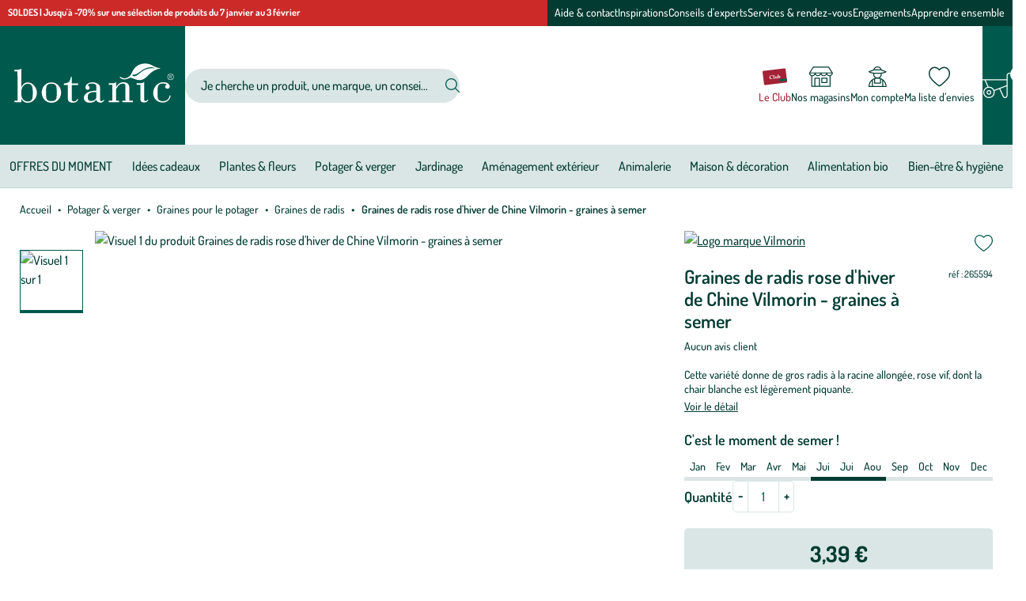

--- FILE ---
content_type: text/html; charset=utf-8
request_url: https://www.botanic.com/produit/265594/graines-de-radis-rose-d-hiver-de-chine-vilmorin-graines-a-semer.html
body_size: 30981
content:
<!doctype html>
<html data-ng-app="RbsChangeApp" lang="fr" data-ng-strict-di="">
  <head>
    <meta name="gagtm" content="" data-gtm-script="GTM-TM8683" />

    <meta http-equiv="content-type" content="text/html; charset=utf-8"/>
    <meta name="viewport" content="width=device-width, initial-scale=1"/>
    <title>Graines de radis rose d&#039;hiver de Chine Vilmorin - graines à semer | botanic®</title>
	<meta name="description" content="" />
	<meta name="keywords" content="" />
	<meta property="og:locale" content="fr_FR" />
	<meta property="og:type" content="article" />
	<meta property="og:title" content="Détail d&#039;un produit" />
	<meta property="og:description" content="" />
	<meta property="og:url" content="https://www.botanic.com/produit/265594/graines-de-radis-rose-d-hiver-de-chine-vilmorin-graines-a-semer.html" />
	<meta property="og:site_name" content="botanic®" />
	<meta property="og:image" content="https://botanic-botanic-storage.omn.proximis.com/Imagestorage/imagesSynchro/0/0/cf88fe752ff23edfb274ef0604b473b509999d78_1522929.png" />
	<meta name="twitter:card" content="summary_large_image" />
	<meta name="twitter:site" content="@botanic_fr" />
	<link rel="canonical" href="https://www.botanic.com/produit/265594/graines-de-radis-rose-d-hiver-de-chine-vilmorin-graines-a-semer.html" />
          <base href="https://www.botanic.com/" target="_self" />
          <meta name="generator" content="Planet Unified Commerce" />
        <style>
  /* Hide these elements ASAP */
  [ng\:cloak], [ng-cloak], [data-ng-cloak], [x-ng-cloak],
  .ng-cloak, .x-ng-cloak,
  .ng-hide:not(.ng-hide-animate) {
    display: none !important;
  }

  /* Limit the size of SVG while the CSS is loading */
  svg {
    width: 1em;
    height: 1em;
  }
</style>

    <link rel="apple-touch-icon" sizes="180x180" href="/Assets/251194/Theme/Project/Botanic/build/assets/favicon/apple-touch-icon.png">
<link rel="icon" type="image/png" sizes="32x32" href="/Assets/251194/Theme/Project/Botanic/build/assets/favicon/favicon-32x32.png">
<link rel="icon" type="image/png" sizes="16x16" href="/Assets/251194/Theme/Project/Botanic/build/assets/favicon/favicon-16x16.png">
<link rel="manifest" href="/Assets/251194/Theme/Project/Botanic/build/assets/favicon/site.webmanifest">
<link rel="mask-icon" href="/Assets/251194/Theme/Project/Botanic/build/assets/favicon/safari-pinned-tab.svg" color="#00594D">
<link rel="shortcut icon" href="/Assets/251194/Theme/Project/Botanic/build/assets/favicon/favicon.ico">
<meta name="msapplication-TileColor" content="#00594D">
<meta name="theme-color" content="#00594D">
    	<link rel="stylesheet" type="text/css" href="/Assets/251194/Theme/Project/Botanic/build/css/Botanic.css" />
	<link rel="stylesheet" type="text/css" href="/Assets/251194/Theme/Rbs/Base/lib/flag-sprites/flags.css" />
	<link rel="stylesheet" type="text/css" href="/Assets/251194/Theme/Project/Botanic/blocks.css" />
    <script type="text/javascript">
      window.__change = {"__resources":[],"rbsWebsiteTrackersManager":{"configuration":{"consultedMaxCount":10,"consultedPersistDays":30}},"userContext":{"accessorId":0},"schemaData":{"organization":{"@context":"https:\/\/schema.org","@type":"Organization","url":"https:\/\/www.botanic.com\/","logo":"https:\/\/www.botanic.com\/App\/Themes\/Botanic\/Assets\/build\/assets\/svg\/standalone\/botanic.svg"}},"gagtmEnv":{"idcat":"WC-135744","pagetype":"Product","wordingcat":"Graines de radis","idp":"194359","user":{"id":"","mag":"","carte":"false"}},"navigationContext":{"websiteId":100541,"sectionId":121855,"detailDocumentId":326899,"pageIdentifier":"101062,fr_FR","themeName":"Project_Botanic","LCID":"fr_FR","assetBasePath":"\/Assets\/251194\/"},"application":{"env":"production"},"blockParameters":{"analytics":{"identifier":null,"enableTag":true,"tTL":3600,"_cached":true},"headSeo":{"documentId":326899,"tTL":60,"pageId":101062,"isDetailPage":true,"websiteId":100541,"decoratorId":0,"canonicalRelativePath":"produit\/265594\/graines-de-radis-rose-d-hiver-de-chine-vilmorin-graines-a-semer.html","canonicalQuery":[]},"inlineStyles":{"tTL":60,"fullyQualifiedTemplateName":"Project_Botanic:inline-styles.twig","_cached":true},"skipLinks":{"tTL":60,"fullyQualifiedTemplateName":"Project_Botanic:skip-links.twig","_cached":true},"preHeaderPromotionnal":{"tTL":60,"docPromoId":[132189,132171],"_cached":true},"editoMenu":{"templateName":"menu-vertical.twig","showTitle":false,"contextual":false,"toDisplayDocumentId":101280,"offset":0,"maxLevel":1,"pageId":101062,"sectionId":121855,"websiteId":100541,"imageFormats":null,"attributesMaxLevel":"1","tTL":60,"fullyQualifiedTemplateName":"Project_Botanic:header\/edito-menu.twig"},"burgerButton":{"tTL":60,"fullyQualifiedTemplateName":"Project_Botanic:header\/burger-button.twig","_cached":true},"headerLogo":{"tTL":60,"fullyQualifiedTemplateName":"Project_Botanic:header\/logo.twig","_cached":true},"search":{"thumbnailFormat":"selectorItem","nbElement":4,"tTL":60,"fullyQualifiedTemplateName":"Rbs_Catalog:product-short-search-preloaded.twig","groups":["documents","products"],"displayPricesWithoutTax":false,"displayPricesWithTax":true,"formActionUrl":{},"typoSearch":true,"showUnavailable":true,"models":["Rbs_Website_StaticPage","Rbs_Website_Topic","Rbs_Brand_Brand","Rbs_Store_Store"],"_cached":true},"fidelityShort":{"tTL":60,"fullyQualifiedTemplateName":"Project_Botanic:header\/club.twig","linkTarget":108484,"linkLabel":"Le Club","_cached":true},"shortStore":{"autoSelect":false,"dropdownPosition":"left","tTL":60,"fullyQualifiedTemplateName":"Rbs_Storeshipping:short-store-preloaded.twig","storeId":0,"pictoHeader":"shop","pictoStandalone":false,"_cached":true},"wishlistShort":{"tTL":60,"fullyQualifiedTemplateName":"Project_Botanic:header\/wishlist.twig","pictoHeader":"wishlist","pictoStandalone":false,"_cached":true},"accountShort":{"accessorId":null,"toDisplayDocumentId":101243,"maxLevel":1,"pageId":101062,"sectionId":121855,"websiteId":100541,"realm":"web","userAccountPage":100944,"dropdownPosition":"right","tTL":60,"fullyQualifiedTemplateName":"Rbs_User:account-short-preloaded.twig","accessorName":null,"pictoHeader":"account","pictoStandalone":false},"shortCart":{"imageFormats":"shortCartItem","dropdownPosition":"right","webStoreId":100548,"billingAreaId":100547,"zone":"FRC","targetIds":null,"storeId":0,"displayPricesWithoutTax":false,"displayPricesWithTax":true,"handleWebStorePrices":true,"handleStorePrices":true,"tTL":0,"fullyQualifiedTemplateName":"Rbs_Commerce:short-cart-preloaded.twig","loadCartFromServerSide":true,"cartIdentifier":null,"pictoHeader":"cart","pictoStandalone":false},"mainMenu":{"templateName":"menu-vertical.twig","showTitle":false,"contextual":false,"toDisplayDocumentId":107741,"offset":0,"maxLevel":2,"pageId":101062,"sectionId":121855,"websiteId":100541,"imageFormats":null,"attributesMaxLevel":"1","tTL":60,"fullyQualifiedTemplateName":"Project_Botanic:mega-menu.twig"},"thread":{"separator":"\/","sectionId":121855,"documentId":326899,"tTL":60},"backToTop":{"tTL":2630000,"fullyQualifiedTemplateName":"Project_Commons:back-to-top.twig","_cached":true},"clubMembership":{"tTL":60,"fullyQualifiedTemplateName":"Project_Botanic:club-membership.twig","title":"Et si vous nous rejoigniez au club ?","subtitle":"4 bonnes raisons d'adh\u00e9rer","pictograms":[285392,285394,285396,285398],"ctaTarget":107108,"ctaLabel":"Je rejoins le Club","_cached":true},"copyrightBanner":{"tTL":60,"fullyQualifiedTemplateName":"Project_Botanic:footer\/copyright-banner.twig","_cached":true},"helpBanner":{"tTL":60,"_cached":true},"reinsurance":{"tTL":60,"fullyQualifiedTemplateName":"Project_Botanic:reinsurance.twig","pictograms":[101521,101523,101525,101527],"_cached":true},"discoverBotanicMenu":{"templateName":"menu-vertical.twig","showTitle":true,"contextual":false,"toDisplayDocumentId":101513,"offset":0,"maxLevel":1,"pageId":101062,"sectionId":121855,"websiteId":100541,"imageFormats":null,"attributesMaxLevel":-1,"tTL":60,"fullyQualifiedTemplateName":"Project_Botanic:dropdown-list-menu.twig"},"reassuranceMenu":{"templateName":"menu-vertical.twig","showTitle":true,"contextual":false,"toDisplayDocumentId":101514,"offset":0,"maxLevel":1,"pageId":101062,"sectionId":121855,"websiteId":100541,"imageFormats":null,"attributesMaxLevel":-1,"tTL":60,"fullyQualifiedTemplateName":"Project_Botanic:dropdown-list-menu.twig"},"botanicUniverseMenu":{"templateName":"menu-vertical.twig","showTitle":true,"contextual":false,"toDisplayDocumentId":101515,"offset":0,"maxLevel":1,"pageId":101062,"sectionId":121855,"websiteId":100541,"imageFormats":null,"attributesMaxLevel":-1,"tTL":60,"fullyQualifiedTemplateName":"Project_Botanic:dropdown-list-menu.twig"},"shortSubscription":{"tTL":0,"showTitle":false,"showTokenField":false,"showComplementaryFields":false,"fullyQualifiedTemplateName":"Project_Botanic:subscription-auto-preloaded.twig","label":"(Re)connectez-vous avec la nature, inspirez-vous et profitez de nos offres exclusives !","tooltipinfo":{"e":"Html","t":"Votre email est uniquement utilis\u00e9 pour vous adresser des newsletters de la part de botanic\u00ae. Vous pouvez \u00e0 tout moment vous d\u00e9sabonner en utilisant le lien de d\u00e9sabonnement int\u00e9gr\u00e9 dans la newsletter. <a  data-document-id=\"127702\" target=\"_self\" href=\"https:\/\/www.botanic.com\/politique-de-confidentialite-cookies.html\">En savoir plus <\/a>","h":"Votre email est uniquement utilis\u00e9 pour vous adresser des newsletters de la part de botanic\u00ae. Vous pouvez \u00e0 tout moment vous d\u00e9sabonner en utilisant le lien de d\u00e9sabonnement int\u00e9gr\u00e9 dans la newsletter. <a  data-document-id=\"127702\" target=\"_self\" href=\"https:\/\/www.botanic.com\/politique-de-confidentialite-cookies.html\">En savoir plus <\/a>"},"requestToken":"c2bcb13a3b3c7be815702142de55f7a6cc6de71a371a0c47ca2df6813f928c92","userId":0,"_LCID":"fr_FR"},"socials":{"tTL":60,"fullyQualifiedTemplateName":"Project_Botanic:footer\/socials.twig","title":"Restons connect\u00e9s ensemble","targetInstagram":"https:\/\/www.instagram.com\/botanic_france\/","targetFacebook":"https:\/\/www.facebook.com\/botanic","targetPinterest":"https:\/\/www.pinterest.fr\/botanic\/","targetTwitter":"","targetTiktok":"https:\/\/www.tiktok.com\/@botanic_france","targetYoutube":"https:\/\/www.youtube.com\/user\/botanicTV","targetLinkedin":"https:\/\/www.linkedin.com\/company\/botanic\/mycompany\/","_cached":true},"customersFeedback":{"tTL":60,"fullyQualifiedTemplateName":"Project_Botanic:footer\/customers-feedback.twig","title":"Nos clients prennent la parole","linkTarget":102386,"linkLabel":"En savoir plus","_cached":true},"franceStatement":{"tTL":60,"fullyQualifiedTemplateName":"Project_Botanic:footer\/france-statement.twig","title":"Le saviez-vous ?","text":"Notre site botanic\u00ae a \u00e9t\u00e9 pens\u00e9, cr\u00e9\u00e9 et d\u00e9velopp\u00e9 en FRANCE","picto":101519,"_cached":true},"faq":{"tTL":60,"fullyQualifiedTemplateName":"Project_Botanic:footer\/help-element.twig","picto":"help","wysiwyg":{"e":"Html","t":"<b>Consultez notre FAQ<\/b><div><a href=\"https:\/\/foire-aux-questions.botanic.com\/\">Toutes les r\u00e9pons<span id=\"selectionBoundary_1696844257724_7781305590760981\" class=\"rangySelectionBoundary\" style=\"line-height: 0; display: none;\">\ufeff<\/span>es \u00e0 vos questions<\/a><\/div>","h":null},"_cached":true},"writeUs":{"tTL":60,"fullyQualifiedTemplateName":"Project_Botanic:footer\/help-element.twig","picto":"mail","wysiwyg":{"e":"Html","t":"<b>\u00c9crivez-nous<\/b><div><div><a href=\"\" data-document-id=\"120765\">Nous envoyer un petit mot<\/a><\/div><\/div>","h":null},"_cached":true},"meetOurExperts":{"tTL":60,"fullyQualifiedTemplateName":"Project_Botanic:footer\/help-element.twig","picto":"chat","wysiwyg":{"e":"Html","t":"<b>Rencontrez nos experts<\/b><div><a href=\"\" data-document-id=\"107072\">Prendre rendez-vous<\/a><\/div>","h":null},"_cached":true},"contactUs":{"tTL":60,"fullyQualifiedTemplateName":"Project_Botanic:footer\/help-element.twig","picto":"phone-mobile","wysiwyg":{"e":"Html","t":"<b>Contactez-nous<\/b><div>09 70 83 74 74&nbsp;<\/div><div>(prix d'un appel local)<\/div><div>Lundi au dimanche de 8h \u00e0 21h<\/div>","h":null},"_cached":true},"accessibility":{"tTL":60,"fullyQualifiedTemplateName":"Project_Botanic:footer\/help-element.twig","picto":"a11y","wysiwyg":{"e":"Html","t":"<b>Acc\u00e8s sourds et malentendants<\/b><div><span id=\"selectionBoundary_1695391952077_632984940307491\" class=\"rangySelectionBoundary\" style=\"line-height: 0; display: none;\">\ufeff<\/span><a href=\"https:\/\/botanic.elioz.fr\/3.3\/?hash=07a644773751e71d1ec051f21a4afc62\">Cliquez-ici pour acc\u00e9der au service<\/a><span id=\"selectionBoundary_1695391952077_7387100111933504\" class=\"rangySelectionBoundary\" style=\"line-height: 0; display: none;\">\ufeff<\/span><\/div>","h":null},"_cached":true},"postFooter":{"templateName":"menu-vertical.twig","showTitle":false,"contextual":false,"toDisplayDocumentId":101516,"offset":0,"maxLevel":1,"pageId":101062,"sectionId":121855,"websiteId":100541,"imageFormats":null,"attributesMaxLevel":-1,"tTL":60,"fullyQualifiedTemplateName":"Project_Botanic:footer\/post-footer-menu.twig"},"trackersAskConsent":[],"gagtmHeader":{"tTL":3600,"identifier":"GTM-TM8683","_cached":true},"favicon":{"tTL":60,"fullyQualifiedTemplateName":"Project_Botanic:favicon.twig","_cached":true},"titlePage":{"tTL":60,"fullyQualifiedTemplateName":"Project_Botanic:title-page.twig","_cached":true},"alcohol":{"tTL":3600,"fullyQualifiedTemplateName":"Project_Commons:alcohol-warning-homepage.twig","_cached":true},"2":{"productIds":[326899],"tTL":0,"fullyQualifiedTemplateName":"Rbs_Wishlist:wishlist-button-preloaded.twig","storeId":100548,"userId":false,"wishlistIds":[]},"4":{"toDisplayDocumentId":326899,"detailed":true,"dataSetNames":"rootProduct,productSet,animations,jsonLd,axes","imageFormats":"x,detail,detailThumbnail,pictogram,attribute,setItem,selectorItem","animationDisplayMode":"pictogram","handleReviews":false,"handleSocial":false,"socialNetworks":"twitter,facebook,pinterest","contextKeySuffix":null,"variantId":0,"visualsDisplayMode":"slider","visualsSliderInterval":5000,"ratingScale":5,"webStoreId":100548,"billingAreaId":100547,"zone":"FRC","targetIds":null,"storeId":0,"displayPricesWithoutTax":false,"displayPricesWithTax":true,"handleWebStorePrices":true,"handleStorePrices":true,"tTL":0,"zoomType":"modal","showQuantity":true,"addToCartButtonType":"multiple","singleButtonDefaultShippingMode":"atHome","informationDisplayMode":"tabs","showStoreAvailability":true,"pageId":101062,"contextKey":"101062_"},"6":{"toDisplayDocumentId":326899,"tTL":60,"merchantName":"botanic\u00ae","fullyQualifiedTemplateName":"Cleverage_Avisverifies:product-reviews-widget.twig","widgetUrl":"https:\/\/widgets.rr.skeepers.io\/product\/48515741-1f59-fb54-59a5-291c9688b94f\/ef869792-b131-487f-9b1f-f3e99b76bdae.js","variantId":0},"438":{"tTL":0,"section":{}}},"Rbs_Geo_Config":{"OSM":{"tileLayerName":"\/\/{s}.tile.openstreetmap.org\/{z}\/{x}\/{y}.png","url":"https:\/\/nominatim.openstreetmap.org\/","APIKey":null},"Google":{"APIKey":"AIzaSyCOCF2jq8Li4VuDPeModaQMA1FSAzJjj5M"}}};
    </script>
  </head>
  <body>
    <noscript>
  <p class="text-center">Si l’execution du code JavaScript est désactivée dans votre navigateur, votre expérience de navigation risque d’être dégradée. Veuillez nous en excuser.</p>
</noscript>
<nav aria-label="Liens d’évitement">
  <ul class="skipLinks">
                  <li class="visible-xs-block visible-sm-block"><button type="button" data-project-commons-skip-links="" data-ng-click="skipTo($event, '#navigation-mobile')">Aller à la navigation</button></li>
        <li class="visible-md-block visible-lg-block"><button type="button" data-project-commons-skip-links="" data-ng-click="skipTo($event, '#navigation')">Aller à la navigation</button></li>
                    <li><button type="button" data-project-commons-skip-links="" data-ng-click="skipTo($event, '#content')">Aller au contenu principal</button></li>
                    <li><button type="button" data-project-commons-skip-links="" data-ng-click="skipTo($event, '#footer')">Aller au pied de page</button></li>
            </ul>
</nav>

    	<div id="website-ga" data-rbs-website-google-analytics="" data-block-id="analytics"
		data-identifier=""></div>

    <div class="preHeader">
      
  <div style="--preHeaderAlign: start;
              --preHeaderColor: var(--white);
              --preHeaderBg: var(--light-tertiary)"
              data-bold="1"
              class="preHeader-msg">

          <a class="hover-unstyled" href="12069817/c/offres/soldes.html">
    
    
    <span>SOLDES | Jusqu&#039;à -70% sur une sélection de produits du 7 janvier au 3 février<span>

          </a>
    
  </div>

      <div class="preHeader-menu js-appendAround-headerEdito visible-md-block visible-lg-block" data-set="js-flow-editoMenu">
  <nav class="editoMenu js-append" aria-label="Nos services">
        <ul class="editoMenu-list">
              <li>
          <a href="nous-connaitre/aide-contact.html" class="editoMenu-link navigationLink hover-unstyled">Aide &amp; contact</a>
        </li>
              <li>
          <a href="s-inspirer.html" class="editoMenu-link navigationLink hover-unstyled">Inspirations</a>
        </li>
              <li>
          <a href="s-informer.html" class="editoMenu-link navigationLink hover-unstyled">Conseils d&#039;experts</a>
        </li>
              <li>
          <a href="services.html" class="editoMenu-link navigationLink hover-unstyled">Services &amp; rendez-vous</a>
        </li>
              <li>
          <a href="nous-connaitre/botanic-s-engage/botanic-s-engage.html" class="editoMenu-link navigationLink hover-unstyled">Engagements</a>
        </li>
              <li>
          <a href="consulter/apprendre-ensemble/apprendre-ensemble.html" class="editoMenu-link navigationLink hover-unstyled">Apprendre ensemble</a>
        </li>
          </ul>
      </nav>
</div>

    </div>
    <header id="header" class="header" data-project-commons-sticky-header="">
      <div data-type="block" data-id="burgerButton" data-name="Rbs_Website_XhtmlTemplate" data-layout-rbs-website-xhtml-template="" data-rbs-block-container="burgerButton" class="block visible-sm-block visible-xs-block"><button id="navigation-mobile" type="button" class="burgerButton js-toggle-navigation" aria-haspopup="true" aria-controls="navigation" aria-expanded="false">
  <svg aria-hidden="true" focusable="false">
    <use xlink:href="/Assets/251194/Theme/Project/Botanic/build/assets/svg/sprite.svg#burger"></use>
  </svg>
  <span class="sr-only">Nos produits</span>
</button>
</div>
      <div class="header-logo"><a href="/" class="logo focus-unstyled">
  <svg aria-hidden="true" focusable="false" class="logo-main">
    <use xlink:href="/Assets/251194/Theme/Project/Botanic/build/assets/svg/standalone/botanic.svg#botanic"></use>
  </svg>
  <svg aria-hidden="true" focusable="false" class="logo-small">
    <use xlink:href="/Assets/251194/Theme/Project/Botanic/build/assets/svg/sprite.svg#leaf"></use>
  </svg>
  <span class="sr-only">Jardinerie écologique, animalerie, décoration, alimentation bio botanic&reg;</span>
</a>

</div>
      <div data-type="block" data-id="search" data-name="Rbs_Elasticsearch_ShortSearch" data-layout-rbs-elasticsearch-short-search="" data-rbs-block-container="search" class="block header-search">

  <div class="headerCommon --search searchTrigger">
    <button type="button" class="headerCommon-link searchTrigger-button js-search-trigger" aria-controls="short-search-search">
      <svg aria-hidden="true" focusable="false" class="headerCommon-ico">
        <use xlink:href="/Assets/251194/Theme/Project/Botanic/build/assets/svg/sprite.svg#search"></use>
      </svg>
      <span class="mask">Afficher/masquer le moteur de recherche</span>
    </button>
  </div>
  <div id="short-search-search" class="search js-search-form">
    <form class="short-search-form search-form" method="GET" name="searchForm"
  action="https://www.botanic.com:443/resultat-de-recherche-produits.html" data-ng-submit="submitForm($event)"
  data-ng-controller="ProjectExtendedShortSearchPreloaded">
  <label for="search-search" class="sr-only">Votre recherche</label>
  <div class="search-group">
    <input
      id="search-search"
      name="searchText"
      type="text"
      minlength="3"
      maxlength="200"
      autocomplete="off"
      title="Votre recherche"
      placeholder="Je cherche un produit, une marque, un conseil..."
      class="form-control elastic-search formGroup-field --noradius --noborder search-input js-search-input"
      data-ng-model-options="{debounce: 500}"
      data-ng-model="suggester.searchText"
      data-ng-change="loadSuggestions();"
      data-ng-blur="emptySuggestions($event)"
      data-ng-keydown="emptySuggestions($event)" />
    <button type="button" class="search-btn --clear js-search-close-suggestions hidden" data-ng-click="clearSuggestions()" aria-label="Effacer votre recherche">
      <svg aria-hidden="true" focusable="false">
        <use xlink:href="/Assets/251194/Theme/Project/Botanic/build/assets/svg/sprite.svg#cross"></use>
      </svg>
    </button>
    <button id="formSearchSubmit" type="submit" class="search-btn" aria-label="Rechercher">
      <svg id="formSearchSubmitSvg" aria-hidden="true" focusable="false">
        <use xlink:href="/Assets/251194/Theme/Project/Botanic/build/assets/svg/sprite.svg#search"></use>
      </svg>
    </button>
  </div>
  <div class="suggestions"></div>
</form>
  </div>
</div>
      <div class="header-actions">
        

  <div class="headerCommon --club --S js-appendAround-headerFid" data-set="js-flow-headerFid">
    <a href="le-club-botanic-/le-programme-de-fidelite.html" class="headerCommon-link navigationLink focus-unstyled js-append">
      <svg class="headerCommon-ico" aria-hidden="true" focusable="false">
        <use xlink:href="/Assets/251194/Theme/Project/Botanic/build/assets/svg/sprite.svg#club"></use>
      </svg>
      <span class="headerCommon-title">Le Club</span>
    </a>
  </div>


        <div data-type="block" data-id="shortStore" data-name="Rbs_Storeshipping_ShortStore" data-layout-rbs-storeshipping-short-store="" data-rbs-block-container="shortStore" class="block"><div data-ng-controller="RbsShortStore" data-choose-store-url="https://www.botanic.com/nos-magasins.html"
  class="headerCommon --store">
  <div class="short-store">
              <a href="https://www.botanic.com/nos-magasins.html" class="headerCommon-link focus-unstyled">
                    <svg class="headerCommon-ico" aria-hidden="true" focusable="false">
                                            <use xlink:href="/Assets/251194/Theme/Project/Botanic/build/assets/svg/sprite.svg#shop"></use>
                          </svg>
          
        <span class="headerCommon-title">Nos magasins</span>
      </a>
          </div>
</div>
</div>
        <div data-type="block" data-id="accountShort" data-name="Rbs_User_AccountShort" data-layout-rbs-user-account-short="" data-rbs-block-container="accountShort" class="block"><div data-ng-controller="RbsUserAccountShort" class="headerCommon --account">
  <div class="content">
            <div class="dropdown">
      <a href="mon-compte/mes-informations.html" data-toggle="dropdown"
        class="dropdown-toggle headerCommon-link focus-unstyled">
        
                
        
        <svg class="headerCommon-ico  "
          aria-hidden="true" focusable="false">
                                <use xlink:href="/Assets/251194/Theme/Project/Botanic/build/assets/svg/sprite.svg#account"></use>
                  </svg>

        <span class="headerCommon-title">
                      Mon compte
                  </span>
              </a>
      <ul class="dropdown-menu headerDropdown">
                              <li>
              <a href="https://www.botanic.com/se-connecter.html" rel="nofollow">
                Connectez-vous
              </a>
            </li>
            <li class="divider"></li>
            <li>
              <a href="https://www.botanic.com/creer-votre-compte.html" rel="nofollow">
                Créez votre compte client
              </a>
            </li>
                        </ul>
    </div>
      </div>
</div>
</div>
        <div data-type="block" data-id="wishlistShort" data-name="Rbs_Website_XhtmlTemplate" data-layout-rbs-website-xhtml-template="" data-rbs-block-container="wishlistShort" class="block"><div class="headerCommon --wishlist">
  <a href="https://www.botanic.com/mon-compte/mes-listes-d-envies.html" class="headerCommon-link focus-unstyled" rel="nofollow">
    <svg class="headerCommon-ico" aria-hidden="true" focusable="false">
                    <use xlink:href="/Assets/251194/Theme/Project/Botanic/build/assets/svg/sprite.svg#wishlist"></use>
          </svg>
    <span class="headerCommon-title">Ma liste d’envies</span>
  </a>
</div>
</div>
        <div data-type="block" data-id="shortCart" data-name="Rbs_Commerce_ShortCart" data-layout-rbs-commerce-short-cart="" data-rbs-block-container="shortCart" class="block">  <div data-ng-controller="RbsCommerceShortCartPreloaded"
    data-delete-product-waiting-message="Suppression du produit..."
    data-product-count="0" class="headerCart">
    <div class="content headerCart-content">
                            <div class="dropdown">
            <button type="button" data-toggle="dropdown" class="dropdown-toggle headerCart-link">
                              <svg class="headerCart-ico" aria-hidden="true" focusable="false">
                                                        <use xlink:href="/Assets/251194/Theme/Project/Botanic/build/assets/svg/sprite.svg#cart"></use>
                                  </svg>
                            <span class="headerCart-bubble"> 0</span>
            </button>
            <ul class="dropdown-menu dropdown-menu-right dropdown-menu-custom dropdown-cart shortCart">
              <li>
                                <a href="https://www.botanic.com/mon-panier.html">
                  Votre panier est vide. Oups, la récolte n&#039;a pas été fructueuse.
                </a>
                              </li>
            </ul>
          </div>
                      </div>
  </div>
</div>
      </div>
    </header>
    

<nav id="navigation" class="navigation js-navigation" aria-label="Menu principal" data-rbs-website-menu="" data-block-id="mainMenu">
  <p class="navigation-header">
    Nos produits
          <button type="button" class="navigation-close js-toggle-navigation" data-togglenav-close="" aria-controls="navigation">
        <span class="mask">Fermer le menu</span>
        <svg aria-hidden="true" focusable="false">
          <use xlink:href="/Assets/251194/Theme/Project/Botanic/build/assets/svg/sprite.svg#cross"></use>
        </svg>
      </button>
      </p>

      <ul class="navigation-menu js-navigation-list" aria-label="Nos produits">
                                      
                  <li class="navigation-item js-level1">
            <a class="navigation-link navigationLink js-navigation-link"
                data-project-commons-menu-external=""
                href="https://www.botanic.com/c/offres.html"
                >
                            OFFRES DU MOMENT
            </a>
          </li>
                                              
                  <li class="navigation-item js-level1 js-level1-has-navigation">
            <a class="navigation-link navigationLink js-navigation-link"
              data-project-commons-menu-external=""
              href="https://www.botanic.com/c/idees-cadeaux.html"
              role="button"
              aria-expanded="false"
              >
              
              Idées cadeaux

              <svg class="navigationLink-toggle" aria-hidden="true" focusable="false">
                <use xlink:href="/Assets/251194/Theme/Project/Botanic/build/assets/svg/sprite.svg#chevron"></use>
              </svg>
            </a>
            <div class="navigation-panel js-navigation-panel">
              <div class="navigationPanel --columns">
                <ul class="navigationPanel-main">
                  <li>
                      <a href="https://www.botanic.com/c/idees-cadeaux.html" class="navigationPanel-link --parent hover-unstyled">
                                                  <span class="navigationPicto navigationPanel-picto">
                            <svg aria-hidden="true" focusable="false">
                              <use xlink:href="/Assets/251194/Theme/Project/Botanic/build/assets/svg/collection.svg#Cadeaux"></use>
                            </svg>
                          </span>
                                                                          Voir tout
                                              </a>
                    </li>
                                          
  <li>
    <a href="services/carte-cadeau.html" class="navigationPanel-link hover-unstyled">Cartes cadeaux</a>
      </li>

                                          
  <li>
    <a href="c/idees-cadeaux/idees-cadeaux-pour-elle.html" class="navigationPanel-link hover-unstyled">Cadeaux pour femme</a>
      </li>

                                          
  <li>
    <a href="c/idees-cadeaux/idees-cadeaux-pour-lui.html" class="navigationPanel-link hover-unstyled">Cadeaux pour homme</a>
      </li>

                                          
  <li>
    <a href="c/maison-decoration/le-coin-des-enfants.html" class="navigationPanel-link hover-unstyled">Cadeaux pour les enfants</a>
      </li>

                                          
  <li>
    <a href="c/animalerie/idees-cadeaux-animaux.html" class="navigationPanel-link hover-unstyled">Cadeaux pour les animaux</a>
      </li>

                                          
  <li>
    <a href="c/plantes-fleurs/idees-cadeaux-plantes-et-fleurs.html" class="navigationPanel-link hover-unstyled">Cadeaux plantes &amp; fleurs</a>
      </li>

                                          
  <li>
    <a href="c/jardinage/idees-cadeaux-jardin.html" class="navigationPanel-link hover-unstyled">Cadeaux jardinage</a>
      </li>

                                          
  <li>
    <a href="c/alimentation-bio/idees-cadeaux-gourmandes.html" class="navigationPanel-link hover-unstyled">Cadeaux gourmands</a>
      </li>

                                          
  <li>
    <a href="c/bien-etre-hygiene/idees-cadeaux-bien-etre.html" class="navigationPanel-link hover-unstyled">Cadeaux cocooning</a>
      </li>

                                          
  <li>
    <a href="c/idees-cadeaux/idees-cadeaux-zero-dechet-et-responsables.html" class="navigationPanel-link hover-unstyled">Cadeaux zéro déchet et responsables</a>
      </li>

                                          
  <li>
    <a href="c/idees-cadeaux/idees-cadeaux-autour-de-la-biodiversite.html" class="navigationPanel-link hover-unstyled">Cadeaux autour de la biodiversité</a>
      </li>

                                          
  <li>
    <a href="c/idees-cadeaux/idees-cadeaux-aventure-et-evasion.html" class="navigationPanel-link hover-unstyled">Cadeaux plaisir en plein air</a>
      </li>

                                          
  <li>
    <a href="c/maison-decoration/livres-et-papeterie.html" class="navigationPanel-link hover-unstyled">Cadeaux plaisir de lire</a>
      </li>

                                          
  <li>
    <a href="c/maison-decoration/livres-et-papeterie/emballages-cadeaux-et-cartes.html" class="navigationPanel-link hover-unstyled">Emballages cadeaux et cartes</a>
      </li>

                                  </ul>

                              </div>
            </div>
          </li>
                                              
                  <li class="navigation-item js-level1 js-level1-has-navigation">
            <a class="navigation-link navigationLink js-navigation-link"
              data-project-commons-menu-external=""
              href="https://www.botanic.com/c/plantes-fleurs.html"
              role="button"
              aria-expanded="false"
              >
              
              Plantes &amp; fleurs

              <svg class="navigationLink-toggle" aria-hidden="true" focusable="false">
                <use xlink:href="/Assets/251194/Theme/Project/Botanic/build/assets/svg/sprite.svg#chevron"></use>
              </svg>
            </a>
            <div class="navigation-panel js-navigation-panel">
              <div class="navigationPanel">
                <ul class="navigationPanel-main">
                  <li>
                      <a href="https://www.botanic.com/c/plantes-fleurs.html" class="navigationPanel-link --parent hover-unstyled">
                                                  <span class="navigationPicto navigationPanel-picto">
                            <svg aria-hidden="true" focusable="false">
                              <use xlink:href="/Assets/251194/Theme/Project/Botanic/build/assets/svg/collection.svg#Fleurs-et-Plantes"></use>
                            </svg>
                          </span>
                                                                          Voir tout
                                              </a>
                    </li>
                                          
  <li>
    <a href="c/plantes-fleurs/plantes-d-exterieur.html" class="navigationPanel-link hover-unstyled">Plantes d&#039;extérieur</a>
      </li>

                                          
  <li>
    <a href="c/plantes-fleurs/gazons-graines-florales-et-bulbes-a-fleurs.html" class="navigationPanel-link hover-unstyled">Gazons, graines florales et bulbes à fleurs</a>
      </li>

                                          
  <li>
    <a href="c/plantes-fleurs/plantes-d-interieur.html" class="navigationPanel-link hover-unstyled">Plantes d&#039;intérieur</a>
      </li>

                                          
  <li>
    <a href="c/plantes-fleurs/pots-bacs-et-jardinieres.html" class="navigationPanel-link hover-unstyled">Pots, bacs et jardinières</a>
      </li>

                                          
  <li>
    <a href="c/plantes-fleurs/entretien-des-plantes.html" class="navigationPanel-link hover-unstyled">Entretien des plantes</a>
      </li>

                                          
  <li>
    <a href="c/plantes-fleurs/livres-plantes-et-fleurs.html" class="navigationPanel-link hover-unstyled">Livres plantes et fleurs</a>
      </li>

                                          
  <li>
    <a href="c/plantes-fleurs/idees-cadeaux-plantes-et-fleurs.html" class="navigationPanel-link hover-unstyled">Idées cadeaux plantes et fleurs</a>
      </li>

                                  </ul>

                                  <div class="navigationPanel-complement">
                                          <div>
                        <p class="navigationPanel-title">C&#039;est de saison</p>
                                                <div class="navigationPanel-richText"><ul class="bullet"><li><a  data-document-id="121693" target="_self" href="https://www.botanic.com/c/potager-verger/plantes-pour-le-potager/agrumes.html">Agrumes</a></li><li><a  data-document-id="121321" target="_self" href="https://www.botanic.com/c/plantes-fleurs/plantes-d-interieur/plantes-vertes.html">Plantes vertes</a></li><li><a  data-document-id="122281" target="_self" href="https://www.botanic.com/c/jardinage/entretien-et-protection-du-jardin/terres-et-terreaux.html">Terres et terreaux</a></li></ul></div>
                      </div>
                                          <div>
                        <p class="navigationPanel-title">Calendriers</p>
                                                <div class="navigationPanel-richText"><ul class="bullet"><li><a  data-document-id="108822" target="_self" href="https://www.botanic.com/s-informer/calendriers-et-agendas/le-calendrier-des-fleurs-et-du-jardin-ornemental.html">Le calendrier des fleurs &amp; du jardin ornemental</a></li><li><a  data-document-id="133460" target="_self" href="https://www.botanic.com/s-informer/calendriers-et-agendas/parlons-plantes-d-interieur.html">Parlons plantes d'intérieur</a></li></ul></div>
                      </div>
                                          <div>
                        <p class="navigationPanel-title">Nos marques</p>
                                                <div class="navigationPanel-richText"><ul class="bullet"><li><a  data-document-id="7312596" target="_self" href="https://www.botanic.com/nos-marques/nos-marques-signature/botanic.html">botanic®</a></li><li><a  data-document-id="7300029" target="_self" href="https://www.botanic.com/nos-marques/nos-marques-signature/les-plantes-faciles-botanic.html">Plantes faciles botanic®</a><br></li></ul><div><a  data-document-id="133020" target="_self" href="https://www.botanic.com/nos-marques.html">Voir plus</a></div></div>
                      </div>
                                          <div>
                        <p class="navigationPanel-title">Conseils d&#039;experts</p>
                                                <div class="navigationPanel-richText"><ul class="bullet"><li><a  data-document-id="141079" target="_self" href="https://www.botanic.com/s-informer/plantes-fleurs/l-entretien-des-plantes/comment-prendre-soin-de-ses-plantes-d-interieur.html">Comment prendre soin de ses plantes d'intérieur ?</a></li><li><a  data-document-id="110901" target="_self" href="https://www.botanic.com/s-informer/plantes-fleurs/l-entretien-des-plantes/comment-proteger-ses-plantes-du-gel-en-hiver.html">Comment protéger ses plantes et fleurs du gel en hiver ?</a></li><li><a  data-document-id="7310591" target="_self" href="https://www.botanic.com/s-informer/conseils-plantes-fleurs/conseils-plantes-vertes-fleuries-d-interieur/tout-savoir-sur-le-kalanchoe.html">Tout savoir sur le kalanchoe</a><br><br></li></ul><div><a  data-document-id="108738" target="_self" href="https://www.botanic.com/s-informer/plantes-fleurs.html">Voir plus</a></div></div>
                      </div>
                                      </div>
                              </div>
            </div>
          </li>
                                              
                  <li class="navigation-item js-level1 js-level1-has-navigation is-current">
            <a class="navigation-link navigationLink js-navigation-link"
              data-project-commons-menu-external=""
              href="https://www.botanic.com/c/potager-verger.html"
              role="button"
              aria-expanded="false"
              >
              
              Potager &amp; verger

              <svg class="navigationLink-toggle" aria-hidden="true" focusable="false">
                <use xlink:href="/Assets/251194/Theme/Project/Botanic/build/assets/svg/sprite.svg#chevron"></use>
              </svg>
            </a>
            <div class="navigation-panel js-navigation-panel">
              <div class="navigationPanel">
                <ul class="navigationPanel-main">
                  <li>
                      <a href="https://www.botanic.com/c/potager-verger.html" class="navigationPanel-link --parent hover-unstyled">
                                                  <span class="navigationPicto navigationPanel-picto">
                            <svg aria-hidden="true" focusable="false">
                              <use xlink:href="/Assets/251194/Theme/Project/Botanic/build/assets/svg/collection.svg#Potager-et-verger"></use>
                            </svg>
                          </span>
                                                                          Voir tout
                                              </a>
                    </li>
                                          
  <li>
    <a href="c/potager-verger/plantes-pour-le-potager.html" class="navigationPanel-link hover-unstyled">Plantes pour le potager</a>
      </li>

                                          
  <li>
    <a href="c/potager-verger/graines-pour-le-potager.html" class="navigationPanel-link hover-unstyled">Graines pour le potager</a>
      </li>

                                          
  <li>
    <a href="c/potager-verger/pommes-de-terre-bulbes-d-oignons-et-griffes-d-asperges.html" class="navigationPanel-link hover-unstyled">Pommes de terre, bulbes d’oignons et asperges</a>
      </li>

                                          
  <li>
    <a href="c/potager-verger/materiel-pour-le-potager.html" class="navigationPanel-link hover-unstyled">Matériel pour le potager</a>
      </li>

                                          
  <li>
    <a href="c/potager-verger/entretien-et-protection-du-potager.html" class="navigationPanel-link hover-unstyled">Entretien et protection du potager</a>
      </li>

                                          
  <li>
    <a href="c/potager-verger/kits-et-coffrets-potagers-prets-a-l-emploi.html" class="navigationPanel-link hover-unstyled">Kits et coffrets potagers prêts-à-l’emploi</a>
      </li>

                                          
  <li>
    <a href="c/potager-verger/potagers-d-interieur.html" class="navigationPanel-link hover-unstyled">Potagers d’intérieur</a>
      </li>

                                          
  <li>
    <a href="c/potager-verger/potagers-pour-enfants.html" class="navigationPanel-link hover-unstyled">Potagers pour enfants</a>
      </li>

                                          
  <li>
    <a href="c/potager-verger/livres-potager-et-verger.html" class="navigationPanel-link hover-unstyled">Livres potager et verger</a>
      </li>

                                          
  <li>
    <a href="c/potager-verger/idees-cadeaux-potager-et-verger.html" class="navigationPanel-link hover-unstyled">Idées cadeaux potager et verger</a>
      </li>

                                  </ul>

                                  <div class="navigationPanel-complement">
                                          <div>
                        <p class="navigationPanel-title">C&#039;est de saison</p>
                                                <div class="navigationPanel-richText"><ul class="bullet"><li><a  data-document-id="122299" target="_self" href="https://www.botanic.com/c/jardinage/entretien-et-protection-du-jardin/ecorces-et-paillages.html">Paillages</a></li><li><a  data-document-id="122017" target="_self" href="https://www.botanic.com/c/potager-verger/potagers-d-interieur.html">Potagers d'intérieur</a></li><li><a  data-document-id="121921" target="_self" href="https://www.botanic.com/c/potager-verger/materiel-pour-le-potager/composteurs-et-accessoires.html">Composteurs</a></li></ul></div>
                      </div>
                                          <div>
                        <p class="navigationPanel-title">Calendriers</p>
                                                <div class="navigationPanel-richText"><ul class="bullet"><li><a  data-document-id="108814" target="_self" href="https://www.botanic.com/s-informer/calendriers-et-agendas/le-calendrier-du-potager-verger.html">Le calendrier du potager &amp; du verger</a></li><li><a  data-document-id="111454" target="_self" href="https://www.botanic.com/s-informer/calendriers-et-agendas/agenda-du-jardinier.html">L'agenda du jardinier</a></li></ul></div>
                      </div>
                                          <div>
                        <p class="navigationPanel-title">Nos marques</p>
                                                <div class="navigationPanel-richText"><ul class="bullet"><li><a  data-document-id="7312596" target="_self" href="https://www.botanic.com/nos-marques/nos-marques-signature/botanic.html">botanic®</a><br></li></ul><div><a  data-document-id="133020" target="_self" href="https://www.botanic.com/nos-marques.html">Voir plus</a></div></div>
                      </div>
                                          <div>
                        <p class="navigationPanel-title">Conseils d&#039;experts</p>
                                                <div class="navigationPanel-richText"><ul class="bullet"><li><a  data-document-id="3810075" target="_self" href="https://www.botanic.com/s-informer/potager-verger/amenagement-et-entretien-du-potager-verger/comment-reussir-son-potager-d-interieur.html">Comment réussir son potager d’intérieur ?</a></li><li><a  data-document-id="131114" target="_self" href="https://www.botanic.com/s-informer/conseils-potager-verger/conseils-les-arbres-fruitiers/agrumes-et-agrumatiques-a-cultiver-au-jardin-ou-en-pot.html">Agrumes et agrumatiques à cultiver au jardin ou en pot</a></li><li><a  data-document-id="125710" target="_self" href="https://www.botanic.com/s-informer/potager-verger/les-plantes-et-graines-du-potager/comment-faire-pousser-des-champignons-en-interieur.html">Comment faire pousser des champignons en intérieur ?</a></li></ul><div><a  data-document-id="143837" target="_self" href="https://www.botanic.com/s-informer/conseils-potager-verger/nos-conseils-potager-verger.html">Voir plus</a></div></div>
                      </div>
                                      </div>
                              </div>
            </div>
          </li>
                                              
                  <li class="navigation-item js-level1 js-level1-has-navigation">
            <a class="navigation-link navigationLink js-navigation-link"
              data-project-commons-menu-external=""
              href="https://www.botanic.com/c/jardinage.html"
              role="button"
              aria-expanded="false"
              >
              
              Jardinage

              <svg class="navigationLink-toggle" aria-hidden="true" focusable="false">
                <use xlink:href="/Assets/251194/Theme/Project/Botanic/build/assets/svg/sprite.svg#chevron"></use>
              </svg>
            </a>
            <div class="navigation-panel js-navigation-panel">
              <div class="navigationPanel">
                <ul class="navigationPanel-main">
                  <li>
                      <a href="https://www.botanic.com/c/jardinage.html" class="navigationPanel-link --parent hover-unstyled">
                                                  <span class="navigationPicto navigationPanel-picto">
                            <svg aria-hidden="true" focusable="false">
                              <use xlink:href="/Assets/251194/Theme/Project/Botanic/build/assets/svg/collection.svg#Jardinage"></use>
                            </svg>
                          </span>
                                                                          Voir tout
                                              </a>
                    </li>
                                          
  <li>
    <a href="c/jardinage/outils-a-main.html" class="navigationPanel-link hover-unstyled">Outils à main</a>
      </li>

                                          
  <li>
    <a href="c/jardinage/outils-electriques.html" class="navigationPanel-link hover-unstyled">Outils électriques</a>
      </li>

                                          
  <li>
    <a href="c/jardinage/materiel-de-jardinage.html" class="navigationPanel-link hover-unstyled">Matériel de jardinage</a>
      </li>

                                          
  <li>
    <a href="c/jardinage/materiel-d-arrosage.html" class="navigationPanel-link hover-unstyled">Matériel d’arrosage</a>
      </li>

                                          
  <li>
    <a href="c/jardinage/entretien-et-protection-du-jardin.html" class="navigationPanel-link hover-unstyled">Entretien et protection du jardin</a>
      </li>

                                          
  <li>
    <a href="c/jardinage/vetements-et-accessoires.html" class="navigationPanel-link hover-unstyled">Vêtements et accessoires</a>
      </li>

                                          
  <li>
    <a href="c/jardinage/biodiversite.html" class="navigationPanel-link hover-unstyled">Biodiversité</a>
      </li>

                                          
  <li>
    <a href="c/potager-verger/potagers-pour-enfants.html" class="navigationPanel-link hover-unstyled">Jardinage pour enfants</a>
      </li>

                                          
  <li>
    <a href="c/jardinage/livres-jardin.html" class="navigationPanel-link hover-unstyled">Livres jardin</a>
      </li>

                                          
  <li>
    <a href="c/jardinage/idees-cadeaux-jardin.html" class="navigationPanel-link hover-unstyled">Idées cadeaux jardin</a>
      </li>

                                  </ul>

                                  <div class="navigationPanel-complement">
                                          <div>
                        <p class="navigationPanel-title">C&#039;est de saison</p>
                                                <div class="navigationPanel-richText"><ul class="bullet"><li><a  data-document-id="122221" target="_self" href="https://www.botanic.com/c/jardinage/materiel-d-arrosage/recuperateurs-a-eau.html">Récupérateurs à eau</a></li><li><a  data-document-id="122299" target="_self" href="https://www.botanic.com/c/jardinage/entretien-et-protection-du-jardin/ecorces-et-paillages.html">P</a><a  data-document-id="122299" target="_self" href="https://www.botanic.com/c/jardinage/entretien-et-protection-du-jardin/ecorces-et-paillages.html">aillages</a></li><li><a  data-document-id="122125" target="_self" href="https://www.botanic.com/c/jardinage/outils-a-main/secateurs.html">Sécateurs</a></li></ul></div>
                      </div>
                                          <div>
                        <p class="navigationPanel-title">Calendriers</p>
                                                <div class="navigationPanel-richText"><ul class="bullet"><li><a  data-document-id="111454" target="_self" href="https://www.botanic.com/s-informer/calendriers-et-agendas/agenda-du-jardinier.html">L'agenda du jardinier</a></li><li><a  data-document-id="108814" target="_self" href="https://www.botanic.com/s-informer/calendriers-et-agendas/le-calendrier-du-potager-verger.html">Le calendrier du potager &amp; du verger</a></li><li><a  data-document-id="108814" target="_self" href="https://www.botanic.com/s-informer/calendriers-et-agendas/le-calendrier-du-potager-verger.html">Le calendrier des fleurs &amp; du jardin ornemental</a></li></ul></div>
                      </div>
                                          <div>
                        <p class="navigationPanel-title">Nos marques</p>
                                                <div class="navigationPanel-richText"><ul class="bullet"><li><a  data-document-id="7312596" target="_self" href="https://www.botanic.com/nos-marques/nos-marques-signature/botanic.html">botanic®</a></li></ul><div><a  data-document-id="133020" target="_self" href="https://www.botanic.com/nos-marques.html">Voir plus</a></div></div>
                      </div>
                                          <div>
                        <p class="navigationPanel-title">Conseils d&#039;experts</p>
                                                <div class="navigationPanel-richText"><ul class="bullet"><li><a  data-document-id="129053" target="_self" href="https://www.botanic.com/s-informer/jardinage/amenagement-et-entretien-du-jardin/comment-bien-reussir-son-compost.html">Comment bien réussir son compost ?</a></li><li><a  data-document-id="119874" target="_self" href="https://www.botanic.com/s-informer/jardinage/amenagement-et-entretien-du-jardin/comment-installer-un-recuperateur-d-eau-de-pluie.html">Comment installer un récupérateur d’eau de pluie ?</a></li><li><a  data-document-id="9215935" target="_self" href="https://www.botanic.com/s-informer/conseils-jardinage/conseils-amenagement-et-entretien-du-jardin/comment-jardiner-avec-la-lune.html">Comment jardiner avec la lune</a></li><br></ul><div><a  data-document-id="108754" target="_self" href="https://www.botanic.com/s-informer/jardinage.html">Voir plus</a></div></div>
                      </div>
                                      </div>
                              </div>
            </div>
          </li>
                                              
                  <li class="navigation-item js-level1 js-level1-has-navigation">
            <a class="navigation-link navigationLink js-navigation-link"
              data-project-commons-menu-external=""
              href="https://www.botanic.com/c/amenagement-exterieur.html"
              role="button"
              aria-expanded="false"
              >
              
              Aménagement extérieur

              <svg class="navigationLink-toggle" aria-hidden="true" focusable="false">
                <use xlink:href="/Assets/251194/Theme/Project/Botanic/build/assets/svg/sprite.svg#chevron"></use>
              </svg>
            </a>
            <div class="navigation-panel js-navigation-panel">
              <div class="navigationPanel">
                <ul class="navigationPanel-main">
                  <li>
                      <a href="https://www.botanic.com/c/amenagement-exterieur.html" class="navigationPanel-link --parent hover-unstyled">
                                                  <span class="navigationPicto navigationPanel-picto">
                            <svg aria-hidden="true" focusable="false">
                              <use xlink:href="/Assets/251194/Theme/Project/Botanic/build/assets/svg/collection.svg#Amenagement"></use>
                            </svg>
                          </span>
                                                                          Voir tout
                                              </a>
                    </li>
                                          
  <li>
    <a href="c/amenagement-exterieur/mobilier-de-jardin.html" class="navigationPanel-link hover-unstyled">Mobilier de jardin</a>
      </li>

                                          
  <li>
    <a href="c/amenagement-exterieur/barbecues-et-planchas.html" class="navigationPanel-link hover-unstyled">Barbecues et planchas</a>
      </li>

                                          
  <li>
    <a href="c/amenagement-exterieur/bains-de-soleil-chiliennes-et-hamacs.html" class="navigationPanel-link hover-unstyled">Bains de soleil, chiliennes et hamacs</a>
      </li>

                                          
  <li>
    <a href="c/amenagement-exterieur/parasols-et-ombrage.html" class="navigationPanel-link hover-unstyled">Parasols et ombrage</a>
      </li>

                                          
  <li>
    <a href="c/plantes-fleurs/pots-bacs-et-jardinieres.html" class="navigationPanel-link hover-unstyled">Pots, bacs et jardinières</a>
      </li>

                                          
  <li>
    <a href="c/amenagement-exterieur/solutions-anti-moustiques.html" class="navigationPanel-link hover-unstyled">Solutions anti-moustiques</a>
      </li>

                                          
  <li>
    <a href="c/amenagement-exterieur/luminaires-d-exterieur.html" class="navigationPanel-link hover-unstyled">Luminaires d’extérieur</a>
      </li>

                                          
  <li>
    <a href="c/amenagement-exterieur/coussins-tapis-et-matelas.html" class="navigationPanel-link hover-unstyled">Coussins, tapis et matelas</a>
      </li>

                                          
  <li>
    <a href="c/amenagement-exterieur/decoration-exterieure.html" class="navigationPanel-link hover-unstyled">Décoration extérieure</a>
      </li>

                                          
  <li>
    <a href="c/amenagement-exterieur/abris-coffres-de-jardin-et-rangements.html" class="navigationPanel-link hover-unstyled">Abris, coffres de jardin et rangements</a>
      </li>

                                          
  <li>
    <a href="c/amenagement-exterieur/brise-vues-gazons-et-sols.html" class="navigationPanel-link hover-unstyled">Brise-vues, gazons et sols</a>
      </li>

                                          
  <li>
    <a href="c/amenagement-exterieur/jeux-d-exterieur-pour-enfants.html" class="navigationPanel-link hover-unstyled">Jeux d’extérieur pour enfants</a>
      </li>

                                          
  <li>
    <a href="c/amenagement-exterieur/jardin-aquatique.html" class="navigationPanel-link hover-unstyled">Jardin aquatique</a>
      </li>

                                          
  <li>
    <a href="c/amenagement-exterieur/idees-cadeaux-amenagement-exterieur.html" class="navigationPanel-link hover-unstyled">Idées cadeaux aménagement extérieur</a>
      </li>

                                  </ul>

                                  <div class="navigationPanel-complement">
                                          <div>
                        <p class="navigationPanel-title">C&#039;est de saison</p>
                                                <div class="navigationPanel-richText"><ul class="bullet"><li><a  data-document-id="122779" target="_self" href="https://www.botanic.com/c/amenagement-exterieur/abris-coffres-de-jardin-et-rangements.html">Abris et coffres de rangement</a></li><li><a  data-document-id="122509" target="_self" href="https://www.botanic.com/c/amenagement-exterieur/barbecues-et-planchas/fours-a-pizzas-fumoirs-et-rotissoires.html">Fours à pizza</a></li><li><a  data-document-id="122677" target="_self" href="https://www.botanic.com/c/amenagement-exterieur/luminaires-d-exterieur/balisage-de-chemin-et-eclairage-de-bordure.html">Balisages de chemin</a></li></ul></div>
                      </div>
                                          <div>
                        <p class="navigationPanel-title">Conseils d&#039;experts</p>
                                                <div class="navigationPanel-richText"><ul class="bullet"><li><a  data-document-id="132905" target="_self" href="https://www.botanic.com/s-informer/jardinage/accueillir-la-biodiversite/comment-accueillir-les-oiseaux-dans-nos-jardins.html">Comment accueillir les oiseaux dans nos jardins ?</a></li><li><a  data-document-id="136770" target="_self" href="https://www.botanic.com/s-informer/potager-verger/les-arbres-fruitiers/comment-planter-et-entretenir-votre-arbre-fruitier.html">Comment planter et entretenir votre arbre fruitier ?</a></li><li><a  data-document-id="11317493" target="_self" href="https://www.botanic.com/s-informer/conseils-animalerie/conseils-le-monde-des-oiseaux/mesange-bleue-tout-savoir-sur-ce-joli-passereau.html">Mésange bleue : tout savoir sur ce joli passereau</a></li></ul><div><a  data-document-id="110059" target="_self" href="https://www.botanic.com/s-informer/conseils-amenagement-exterieur/nos-conseils-amenagement-exterieur.html">Voir plus</a></div></div>
                      </div>
                                      </div>
                              </div>
            </div>
          </li>
                                              
                  <li class="navigation-item js-level1 js-level1-has-navigation">
            <a class="navigation-link navigationLink js-navigation-link"
              data-project-commons-menu-external=""
              href="https://www.botanic.com/c/animalerie.html"
              role="button"
              aria-expanded="false"
              >
              
              Animalerie

              <svg class="navigationLink-toggle" aria-hidden="true" focusable="false">
                <use xlink:href="/Assets/251194/Theme/Project/Botanic/build/assets/svg/sprite.svg#chevron"></use>
              </svg>
            </a>
            <div class="navigation-panel js-navigation-panel">
              <div class="navigationPanel">
                <ul class="navigationPanel-main">
                  <li>
                      <a href="https://www.botanic.com/c/animalerie.html" class="navigationPanel-link --parent hover-unstyled">
                                                  <span class="navigationPicto navigationPanel-picto">
                            <svg aria-hidden="true" focusable="false">
                              <use xlink:href="/Assets/251194/Theme/Project/Botanic/build/assets/svg/collection.svg#Animalerie"></use>
                            </svg>
                          </span>
                                                                          Voir tout
                                              </a>
                    </li>
                                          
  <li>
    <a href="c/animalerie/chiens.html" class="navigationPanel-link hover-unstyled">Chiens</a>
      </li>

                                          
  <li>
    <a href="c/animalerie/chats.html" class="navigationPanel-link hover-unstyled">Chats</a>
      </li>

                                          
  <li>
    <a href="c/animalerie/lapins-et-rongeurs.html" class="navigationPanel-link hover-unstyled">Lapins et rongeurs</a>
      </li>

                                          
  <li>
    <a href="c/animalerie/poissons.html" class="navigationPanel-link hover-unstyled">Poissons</a>
      </li>

                                          
  <li>
    <a href="c/animalerie/oiseaux-du-jardin.html" class="navigationPanel-link hover-unstyled">Oiseaux du jardin</a>
      </li>

                                          
  <li>
    <a href="c/animalerie/oiseaux-domestiques.html" class="navigationPanel-link hover-unstyled">Oiseaux domestiques</a>
      </li>

                                          
  <li>
    <a href="c/animalerie/poules-et-basse-cour.html" class="navigationPanel-link hover-unstyled">Poules et basse-cour</a>
      </li>

                                          
  <li>
    <a href="c/animalerie/reptiles.html" class="navigationPanel-link hover-unstyled">Reptiles</a>
      </li>

                                          
  <li>
    <a href="c/potager-verger/plantes-pour-le-potager/plantes-amies-du-jardinier-et-des-animaux.html" class="navigationPanel-link hover-unstyled">Plantes amies des animaux</a>
      </li>

                                          
  <li>
    <a href="c/animalerie/livres-animaux.html" class="navigationPanel-link hover-unstyled">Livres animaux</a>
      </li>

                                          
  <li>
    <a href="c/animalerie/idees-cadeaux-animaux.html" class="navigationPanel-link hover-unstyled">Idées cadeaux animaux</a>
      </li>

                                  </ul>

                                  <div class="navigationPanel-complement">
                                          <div>
                        <p class="navigationPanel-title">C&#039;est de saison</p>
                                                <div class="navigationPanel-richText"><ul class="bullet"><li><a  data-document-id="10976963" target="_self" href="https://www.botanic.com/selection/nos-selections-animalerie/croquettes-pour-chien-et-chat.html">Croquettes pour chien et chat</a></li><li><a  data-document-id="123907" target="_self" href="https://www.botanic.com/c/animalerie/oiseaux-du-jardin.html">Oiseaux du jardin</a></li><li><a  data-document-id="10027170" target="_self" href="https://www.botanic.com/c/animalerie/poissons/aquariums-et-meubles-d-aquariums.html">Aquariums</a></li></ul></div>
                      </div>
                                          <div>
                        <p class="navigationPanel-title">Nos marques</p>
                                                <div class="navigationPanel-richText"><ul class="bullet"><li><a  data-document-id="167236" target="_self" href="https://www.botanic.com/nos-marques/nos-marques-signature/sa-vraie-nature.html">Sa vraie nature</a></li><li><a  data-document-id="7314031" target="_self" href="https://www.botanic.com/nos-marques/nos-marques-signature/grain-de-vie.html">Grain de vie</a></li><li><a  data-document-id="163594" target="_self" href="https://www.botanic.com/nos-marques/nos-marques-signature/neptus.html">Neptus</a></li><li><a  data-document-id="164669" target="_self" href="https://www.botanic.com/nos-marques/nos-marques-signature/vivacroc.html">Vivacroc</a><br></li></ul><div><a  data-document-id="133020" target="_self" href="https://www.botanic.com/nos-marques.html">Voir plus</a></div></div>
                      </div>
                                          <div>
                        <p class="navigationPanel-title">Conseils d&#039;experts</p>
                                                <div class="navigationPanel-richText"><ul class="bullet"><li><a  data-document-id="9826781" target="_self" href="https://www.botanic.com/s-informer/conseils-animalerie/conseils-aquariophilie/comment-nettoyer-un-aquarium.html">Comment nettoyer un aquarium</a></li><li><a  data-document-id="131273" target="_self" href="https://www.botanic.com/s-informer/animalerie/chiens-chats/comment-bien-accueillir-un-chaton-a-la-maison.html">Comment bien accueillir un chaton à la maison ?</a></li><li><a  data-document-id="143800" target="_self" href="https://www.botanic.com/s-informer/conseils-animalerie/conseils-petits-mammiferes/accueillir-un-hamster-ce-qu-il-faut-savoir.html">Accueillir un hamster : ce qu'il faut savoir</a></li></ul><div><a  data-document-id="108778" target="_self" href="https://www.botanic.com/s-informer/animalerie.html">Voir tout</a></div></div>
                      </div>
                                      </div>
                              </div>
            </div>
          </li>
                                              
                  <li class="navigation-item js-level1 js-level1-has-navigation">
            <a class="navigation-link navigationLink js-navigation-link"
              data-project-commons-menu-external=""
              href="https://www.botanic.com/c/maison-decoration.html"
              role="button"
              aria-expanded="false"
              >
              
              Maison &amp; décoration

              <svg class="navigationLink-toggle" aria-hidden="true" focusable="false">
                <use xlink:href="/Assets/251194/Theme/Project/Botanic/build/assets/svg/sprite.svg#chevron"></use>
              </svg>
            </a>
            <div class="navigation-panel js-navigation-panel">
              <div class="navigationPanel">
                <ul class="navigationPanel-main">
                  <li>
                      <a href="https://www.botanic.com/c/maison-decoration.html" class="navigationPanel-link --parent hover-unstyled">
                                                  <span class="navigationPicto navigationPanel-picto">
                            <svg aria-hidden="true" focusable="false">
                              <use xlink:href="/Assets/251194/Theme/Project/Botanic/build/assets/svg/collection.svg#Maison-et-deco"></use>
                            </svg>
                          </span>
                                                                          Voir tout
                                              </a>
                    </li>
                                          
  <li>
    <a href="c/plantes-fleurs/plantes-d-interieur.html" class="navigationPanel-link hover-unstyled">Plantes d’intérieur</a>
      </li>

                                          
  <li>
    <a href="c/potager-verger/potagers-d-interieur.html" class="navigationPanel-link hover-unstyled">Potagers d’intérieur</a>
      </li>

                                          
  <li>
    <a href="c/maison-decoration/decoration-de-la-maison.html" class="navigationPanel-link hover-unstyled">Décoration de la maison</a>
      </li>

                                          
  <li>
    <a href="c/maison-decoration/art-de-la-table.html" class="navigationPanel-link hover-unstyled">Art de la table</a>
      </li>

                                          
  <li>
    <a href="c/maison-decoration/linge-de-table.html" class="navigationPanel-link hover-unstyled">Linge de table</a>
      </li>

                                          
  <li>
    <a href="c/maison-decoration/textile-de-la-maison.html" class="navigationPanel-link hover-unstyled">Textile de la maison</a>
      </li>

                                          
  <li>
    <a href="c/maison-decoration/senteurs-de-la-maison.html" class="navigationPanel-link hover-unstyled">Senteurs de la maison</a>
      </li>

                                          
  <li>
    <a href="c/maison-decoration/lumieres-de-la-maison.html" class="navigationPanel-link hover-unstyled">Lumières de la maison</a>
      </li>

                                          
  <li>
    <a href="c/maison-decoration/entretien-de-la-maison.html" class="navigationPanel-link hover-unstyled">Entretien de la maison</a>
      </li>

                                          
  <li>
    <a href="c/maison-decoration/le-coin-des-enfants.html" class="navigationPanel-link hover-unstyled">Le coin des enfants</a>
      </li>

                                          
  <li>
    <a href="c/maison-decoration/jeux-et-loisirs-creatifs.html" class="navigationPanel-link hover-unstyled">Jeux et loisirs créatifs</a>
      </li>

                                          
  <li>
    <a href="c/maison-decoration/livres-et-papeterie.html" class="navigationPanel-link hover-unstyled">Livres et papeterie</a>
      </li>

                                          
  <li>
    <a href="c/maison-decoration/idees-cadeaux-maison-et-decoration.html" class="navigationPanel-link hover-unstyled">Idées cadeaux maison et décoration</a>
      </li>

                                  </ul>

                                  <div class="navigationPanel-complement">
                                          <div>
                        <p class="navigationPanel-title">C&#039;est de saison</p>
                                                <div class="navigationPanel-richText"><ul class="bullet"><li><a  data-document-id="123307" target="_self" href="https://www.botanic.com/c/maison-decoration/textile-de-la-maison/plaids.html">Plaids</a></li><li><a  data-document-id="123337" target="_self" href="https://www.botanic.com/c/maison-decoration/senteurs-de-la-maison/bougies-parfumees.html">Bougies parfumées</a></li><li><a  data-document-id="123205" target="_self" href="https://www.botanic.com/c/maison-decoration/art-de-la-table/mugs-tasses-et-bols.html">Mugs et tasses</a></li></ul></div>
                      </div>
                                          <div>
                        <p class="navigationPanel-title">Calendrier</p>
                                                <div class="navigationPanel-richText"><ul class="bullet"><li><a  data-document-id="133460" target="_self" href="https://www.botanic.com/s-informer/calendriers-et-agendas/parlons-plantes-d-interieur.html">Parlons plantes d'intérieur</a></li></ul></div>
                      </div>
                                          <div>
                        <p class="navigationPanel-title">Nos marques</p>
                                                <div class="navigationPanel-richText"><ul class="bullet"><li><a  data-document-id="7312596" target="_self" href="https://www.botanic.com/nos-marques/nos-marques-signature/botanic.html">botanic®</a></li><li><a  data-document-id="7313021" target="_self" href="https://www.botanic.com/nos-marques/nos-marques-signature/bulle-de-nature.html">Bulle de Nature</a></li><li><a  data-document-id="7300015" target="_self" href="https://www.botanic.com/nos-marques/nos-marques-signature/les-plantes-la-belle-verte-botanic.html">La belle verte botanic®</a></li><li><a  data-document-id="7300029" target="_self" href="https://www.botanic.com/nos-marques/nos-marques-signature/les-plantes-faciles-botanic.html">Plantes faciles botanic®</a><br></li></ul><div><a  data-document-id="133020" target="_self" href="https://www.botanic.com/nos-marques.html">Voir plus</a></div></div>
                      </div>
                                          <div>
                        <p class="navigationPanel-title">Conseils d&#039;experts</p>
                                                <div class="navigationPanel-richText"><ul class="bullet"><li><a  data-document-id="6413816" target="_self" href="https://www.botanic.com/s-informer/conseils-maison-deco/conseils-amenager-et-decorer-son-interieur/les-parfums-d-interieur-un-esprit-sain-dans-une-maison-saine.html">Les parfums d'intérieur : un esprit sain dans une maison saine</a><a  data-document-id="120394" target="_self" href="https://www.botanic.com/s-informer/maison-deco/l-entretien-de-la-maison/comment-entretenir-sa-maison-en-mode-zero-dechet.html"><span id="selectionBoundary_1759393443508_5471674821569493" class="rangySelectionBoundary" style="line-height: 0; display: none;">﻿</span></a></li><li><a  data-document-id="116333" target="_self" href="https://www.botanic.com/s-informer/maison-deco/amenager-et-decorer-son-interieur/comment-creer-une-couronne-vegetale-pour-decorer-son-interieur.html">Comment créer une couronne végétale pour décorer son intérieur ?</a></li><li><a  data-document-id="7303573" target="_self" href="https://www.botanic.com/s-informer/conseils-maison-deco/conseils-amenager-et-decorer-son-interieur/nos-astuces-pour-vegetaliser-sa-deco-d-interieur.html">Nos astuces pour végétaliser sa déco d'intérieur</a></li></ul><div><a  data-document-id="108770" target="_self" href="https://www.botanic.com/s-informer/maison-deco.html">Voir tout</a></div></div>
                      </div>
                                      </div>
                              </div>
            </div>
          </li>
                                              
                  <li class="navigation-item js-level1 js-level1-has-navigation">
            <a class="navigation-link navigationLink js-navigation-link"
              data-project-commons-menu-external=""
              href="https://www.botanic.com/c/alimentation-bio.html"
              role="button"
              aria-expanded="false"
              >
              
              Alimentation bio

              <svg class="navigationLink-toggle" aria-hidden="true" focusable="false">
                <use xlink:href="/Assets/251194/Theme/Project/Botanic/build/assets/svg/sprite.svg#chevron"></use>
              </svg>
            </a>
            <div class="navigation-panel js-navigation-panel">
              <div class="navigationPanel">
                <ul class="navigationPanel-main">
                  <li>
                      <a href="https://www.botanic.com/c/alimentation-bio.html" class="navigationPanel-link --parent hover-unstyled">
                                                  <span class="navigationPicto navigationPanel-picto">
                            <svg aria-hidden="true" focusable="false">
                              <use xlink:href="/Assets/251194/Theme/Project/Botanic/build/assets/svg/collection.svg#Alimentation"></use>
                            </svg>
                          </span>
                                                                          Voir tout
                                              </a>
                    </li>
                                          
  <li>
    <a href="c/alimentation-bio/fruits-et-legumes.html" class="navigationPanel-link hover-unstyled">Fruits et légumes</a>
      </li>

                                          
  <li>
    <a href="c/alimentation-bio/epicerie-salee.html" class="navigationPanel-link hover-unstyled">Épicerie salée</a>
      </li>

                                          
  <li>
    <a href="c/alimentation-bio/epicerie-sucree.html" class="navigationPanel-link hover-unstyled">Épicerie sucrée</a>
      </li>

                                          
  <li>
    <a href="c/alimentation-bio/cave.html" class="navigationPanel-link hover-unstyled">Cave</a>
      </li>

                                          
  <li>
    <a href="c/alimentation-bio/boissons-chaudes.html" class="navigationPanel-link hover-unstyled">Boissons chaudes</a>
      </li>

                                          
  <li>
    <a href="c/alimentation-bio/boissons-sans-alcool.html" class="navigationPanel-link hover-unstyled">Boissons sans alcool</a>
      </li>

                                          
  <li>
    <a href="c/alimentation-bio/produits-frais-et-surgeles.html" class="navigationPanel-link hover-unstyled">Produits frais et surgelés</a>
      </li>

                                          
  <li>
    <a href="c/alimentation-bio/sans-gluten-vegan-et-dietetique.html" class="navigationPanel-link hover-unstyled">Sans gluten, vegan et diététique</a>
      </li>

                                          
  <li>
    <a href="c/alimentation-bio/alimentation-bebe.html" class="navigationPanel-link hover-unstyled">Alimentation bébé</a>
      </li>

                                          
  <li>
    <a href="c/alimentation-bio/alimentation-en-vrac.html" class="navigationPanel-link hover-unstyled">Alimentation en vrac</a>
      </li>

                                          
  <li>
    <a href="c/alimentation-bio/zero-dechet.html" class="navigationPanel-link hover-unstyled">Zéro déchet</a>
      </li>

                                          
  <li>
    <a href="c/alimentation-bio/livres-cuisine.html" class="navigationPanel-link hover-unstyled">Livres cuisine</a>
      </li>

                                          
  <li>
    <a href="c/alimentation-bio/idees-cadeaux-gourmandes.html" class="navigationPanel-link hover-unstyled">Idées cadeaux gourmandes</a>
      </li>

                                  </ul>

                                  <div class="navigationPanel-complement">
                                          <div>
                        <p class="navigationPanel-title">C&#039;est de saison</p>
                                                <div class="navigationPanel-richText"><ul class="bullet"><li><a  data-document-id="124333" target="_self" href="https://www.botanic.com/c/alimentation-bio/boissons-sans-alcool/jus-de-fruits-et-legumes.html">Jus de fruit</a></li><li><a  data-document-id="124321" target="_self" href="https://www.botanic.com/c/alimentation-bio/boissons-chaudes/chocolats-chauds.html">Chocolats chauds</a></li><li><a  data-document-id="124207" target="_self" href="https://www.botanic.com/c/alimentation-bio/epicerie-sucree/biscuits.html">Biscuits</a></li></ul></div>
                      </div>
                                          <div>
                        <p class="navigationPanel-title">Calendrier</p>
                                                <div class="navigationPanel-richText"><ul class="bullet"><li><a  data-document-id="110701" target="_self" href="https://www.botanic.com/s-informer/calendriers-et-agendas/le-calendrier-des-fruits-des-legumes.html">Le calendrier des fruits &amp; légumes</a></li></ul></div>
                      </div>
                                          <div>
                        <p class="navigationPanel-title">Nos marques</p>
                                                <div class="navigationPanel-richText"><ul class="bullet"><li><span id="selectionBoundary_1686902312109_5302831420403744" class="rangySelectionBoundary" style="line-height: 0; display: none;">﻿</span><a  data-document-id="8112809" target="_self" href="https://www.botanic.com/nos-marques/nos-marques-signature/histoires-d-ici-italie.html">Histoire d'ici Italie</a></li></ul><div><a  data-document-id="133020" target="_self" href="https://www.botanic.com/nos-marques.html">Voir plus</a></div></div>
                      </div>
                                          <div>
                        <p class="navigationPanel-title">Conseils d&#039;experts</p>
                                                <div class="navigationPanel-richText"><ul class="bullet"><li><a  data-document-id="11300846" target="_self" href="https://www.botanic.com/s-informer/conseils-alimentation-recette/conseils-recettes-bio-et-gourmandes/galette-des-rois-vegane-la-promesse-d-une-frangipane-savoureuse.html">Galette des rois végane, la promesse d’une frangipane savoureuse</a></li><li><a  data-document-id="6413019" target="_self" href="https://www.botanic.com/s-informer/conseils-alimentation-recette/conseils-recettes-bio-et-gourmandes/les-douceurs-sucrees-de-carotte-a-l-orange.html">Les douceurs sucrées de carotte à l'orange</a></li><li><a  data-document-id="3874343" target="_self" href="https://www.botanic.com/s-informer/conseils-alimentation-recette/conseils-recettes-bio-et-gourmandes/cookies-au-chocolat-au-lait-et-noix-de-cajou-caramelisees.html">Cookies au chocolat au lait et noix de cajou caramélisées</a></li></ul><div><a  data-document-id="108786" target="_self" href="https://www.botanic.com/s-informer/alimentation-recette.html">Voir plus</a></div></div>
                      </div>
                                      </div>
                              </div>
            </div>
          </li>
                                              
                  <li class="navigation-item js-level1 js-level1-has-navigation">
            <a class="navigation-link navigationLink js-navigation-link"
              data-project-commons-menu-external=""
              href="https://www.botanic.com/c/bien-etre-hygiene.html"
              role="button"
              aria-expanded="false"
              >
              
              Bien-être &amp; hygiène

              <svg class="navigationLink-toggle" aria-hidden="true" focusable="false">
                <use xlink:href="/Assets/251194/Theme/Project/Botanic/build/assets/svg/sprite.svg#chevron"></use>
              </svg>
            </a>
            <div class="navigation-panel js-navigation-panel">
              <div class="navigationPanel">
                <ul class="navigationPanel-main">
                  <li>
                      <a href="https://www.botanic.com/c/bien-etre-hygiene.html" class="navigationPanel-link --parent hover-unstyled">
                                                  <span class="navigationPicto navigationPanel-picto">
                            <svg aria-hidden="true" focusable="false">
                              <use xlink:href="/Assets/251194/Theme/Project/Botanic/build/assets/svg/collection.svg#Bien-Etre"></use>
                            </svg>
                          </span>
                                                                          Voir tout
                                              </a>
                    </li>
                                          
  <li>
    <a href="c/bien-etre-hygiene/soin-du-visage.html" class="navigationPanel-link hover-unstyled">Soin du visage</a>
      </li>

                                          
  <li>
    <a href="c/bien-etre-hygiene/soin-des-cheveux.html" class="navigationPanel-link hover-unstyled">Soin des cheveux</a>
      </li>

                                          
  <li>
    <a href="c/bien-etre-hygiene/douche-et-bain.html" class="navigationPanel-link hover-unstyled">Douche et bain</a>
      </li>

                                          
  <li>
    <a href="c/bien-etre-hygiene/soin-du-corps.html" class="navigationPanel-link hover-unstyled">Soin du corps</a>
      </li>

                                          
  <li>
    <a href="c/bien-etre-hygiene/hygiene.html" class="navigationPanel-link hover-unstyled">Hygiène</a>
      </li>

                                          
  <li>
    <a href="c/bien-etre-hygiene/soins-solaires.html" class="navigationPanel-link hover-unstyled">Soins solaires</a>
      </li>

                                          
  <li>
    <a href="c/bien-etre-hygiene/soins-homme.html" class="navigationPanel-link hover-unstyled">Soins homme</a>
      </li>

                                          
  <li>
    <a href="c/bien-etre-hygiene/soins-bebe.html" class="navigationPanel-link hover-unstyled">Soins bébé</a>
      </li>

                                          
  <li>
    <a href="c/bien-etre-hygiene/zero-dechet.html" class="navigationPanel-link hover-unstyled">Zéro déchet</a>
      </li>

                                          
  <li>
    <a href="c/bien-etre-hygiene/phytotherapie-et-aromatherapie.html" class="navigationPanel-link hover-unstyled">Phytothérapie et aromathérapie</a>
      </li>

                                          
  <li>
    <a href="c/bien-etre-hygiene/livres-bien-etre.html" class="navigationPanel-link hover-unstyled">Livres bien-être</a>
      </li>

                                          
  <li>
    <a href="c/bien-etre-hygiene/idees-cadeaux-bien-etre.html" class="navigationPanel-link hover-unstyled">Idées cadeaux bien-être</a>
      </li>

                                  </ul>

                                  <div class="navigationPanel-complement">
                                          <div>
                        <p class="navigationPanel-title">C&#039;est de saison</p>
                                                <div class="navigationPanel-richText"><ul class="bullet"><li><a  data-document-id="124765" target="_self" href="https://www.botanic.com/c/bien-etre-hygiene/soin-du-corps/coussins-et-bouillottes.html">Coussins et bouillottes</a></li><li><a  data-document-id="124891" target="_self" href="https://www.botanic.com/c/bien-etre-hygiene/phytotherapie-et-aromatherapie/complements-alimentaires.html">Compléments alimentaires</a></li><li><a  data-document-id="124945" target="_self" href="https://www.botanic.com/c/bien-etre-hygiene/phytotherapie-et-aromatherapie/diffuseurs-et-lampes-a-sel.html">Lampes à sel</a></li></ul></div>
                      </div>
                                          <div>
                        <p class="navigationPanel-title">Calendrier</p>
                                                <div class="navigationPanel-richText"><ul class="bullet"><li><a  data-document-id="114377" target="_self" href="https://www.botanic.com/s-informer/calendriers-et-agendas/le-calendrier-du-bien-etre-par-la-nature.html">Le calendrier du bien-être par la nature</a></li></ul></div>
                      </div>
                                          <div>
                        <p class="navigationPanel-title">Nos marques</p>
                                                <div class="navigationPanel-richText"><ul class="bullet"><li><a  data-document-id="161544" target="_self" href="https://www.botanic.com/nos-marques/nos-marques-signature/nature-vous.html">Nature &amp; Vous</a></li></ul><div><a  data-document-id="133020" target="_self" href="https://www.botanic.com/nos-marques.html">Voir plus</a></div></div>
                      </div>
                                          <div>
                        <p class="navigationPanel-title">Conseils d&#039;experts</p>
                                                <div class="navigationPanel-richText"><ul class="bullet"><li><a  data-document-id="145564" target="_self" href="https://www.botanic.com/s-informer/bien-etre-hygiene/prendre-soin-de-vous-au-naturel/sos-coup-de-froid-comment-booster-son-immunite-pour-l-hiver.html">SOS coup de froid : comment booster son immunité pour l'hiver ?</a></li><li><a  data-document-id="7303141" target="_self" href="https://www.botanic.com/s-informer/conseils-bien-etre-hygiene/conseils-prendre-soin-de-vous-au-naturel/layering-mon-rituel-beaute-en-moins-de-5-minutes.html">Layering : mon rituel beauté en moins de 5 minutes</a></li><li><a  data-document-id="145117" target="_self" href="https://www.botanic.com/s-informer/conseils-bien-etre-hygiene/conseils-prendre-soin-de-vous-au-naturel/les-ingredients-indispensables-pour-une-trousse-de-secours-naturelle.html">Les ingrédients indispensables pour une trousse de secours naturelle</a></li></ul><div><a  data-document-id="108798" target="_self" href="https://www.botanic.com/s-informer/bien-etre-hygiene.html">Voir tout</a></div></div>
                      </div>
                                      </div>
                              </div>
            </div>
          </li>
                  </ul>
    <div class="js-appendAround-headerFid navigation-fid headerCommon --club" data-set="js-flow-headerFid"></div>
  <div class="js-appendAround-headerEdito visible-xs-block visible-sm-block navigation-aside" data-set="js-flow-editoMenu"></div>
</nav>
<div class="navigation-overlay"></div>


    <div class="container-fluid">

      <div id="content">
        <div data-type="block" data-id="thread" data-name="Rbs_Website_Thread" data-layout-rbs-website-thread="" data-rbs-block-container="thread" class="block"><nav aria-label="Fil d’ariane">
  <ul class="breadcrumb breadcrumb">
    <li><a href="https://www.botanic.com/">Accueil</a></li>
      <li>
      <a href="c/potager-verger.html">        Potager &amp; verger
      </a>    </li>
      <li>
      <a href="c/potager-verger/graines-pour-le-potager.html">        Graines pour le potager
      </a>    </li>
      <li>
      <a href="c/potager-verger/graines-pour-le-potager/graines-de-radis.html">        Graines de radis
      </a>    </li>
      <li class="active">
              Graines de radis rose d&#039;hiver de Chine Vilmorin - graines à semer
          </li>
    </ul>
</nav>

<script type="application/ld+json">{"@context":"https:\/\/schema.org","@type":"BreadcrumbList","itemListElement":[{"@type":"ListItem","position":1,"name":"Accueil","item":"https:\/\/www.botanic.com\/"},{"@type":"ListItem","position":2,"name":"Potager & verger","item":"https:\/\/www.botanic.com\/c\/potager-verger.html"},{"@type":"ListItem","position":3,"name":"Graines pour le potager","item":"https:\/\/www.botanic.com\/c\/potager-verger\/graines-pour-le-potager.html"},{"@type":"ListItem","position":4,"name":"Graines de radis","item":"https:\/\/www.botanic.com\/c\/potager-verger\/graines-pour-le-potager\/graines-de-radis.html"},{"@type":"ListItem","position":5,"name":"Graines de radis rose d'hiver de Chine Vilmorin - graines \u00e0 semer"}]}</script>
</div>
        <main id="content-column">
          <div class="editable-zone" data-id="mainContent"><div data-type="block" data-id="2" data-name="Rbs_Wishlist_WishlistButton" data-layout-rbs-wishlist-wishlist-button="" data-rbs-block-container="2" class="block">  
  <div data-ng-controller="RbsWishlistButtonPreloaded" data-ng-cloak="" data-ng-init="data = {&quot;loginPageUrl&quot;:&quot;https:\/\/www.botanic.com\/connexion-\/-creation-de-compte-depuis-pictogramme-liste-d-envies.html?productId=326899&quot;}">
    <div class="productWishlist content">

              <div class="productWishlist-content">
          <div data-gtm-added-to-wishlist=""></div>
                      <div class="productWishlist-btn">
              <a href="" data-ng-href="https://www.botanic.com/connexion-/-creation-de-compte-depuis-pictogramme-liste-d-envies.html?productId=326899">
                <svg class="productWishlist-picto" aria-hidden="true" focusable="false">
                  <use xlink:href="/Assets/251194/Theme/Project/Botanic/build/assets/svg/sprite.svg#wishlist"></use>
                </svg>
              </a>
            </div>
                
    </div>
    <div>
          
<div class="modal fade modalWishlist" id="addWishlistModal-2" tabindex="-1" role="dialog"
  aria-labelledby="addWishlistModalLabel-2" aria-hidden="true">
  <div class="modal-dialog">
    <div class="modal-content">
      <div class="modal-header">
        <button type="button" class="close pull-right" data-dismiss="modal" aria-hidden="true" data-ng-click="reset()">&times;</button>
        <p class="modal-title" id="addWishlistModalLabel-2">
          Ajouter une liste d&#039;envies
        </p>
      </div>
      <div class="modal-body">
        <div class="modal-main-content">
          <form class="form-inline" data-ng-hide="addWishlistSuccess" name="addWishlistForm2">
            <div class="form-group">
              <label for="addWishlistTitle-2">Titre  <span class="required-symbol">*</span>
  <span class="sr-only">(Ce champ est obligatoire)</span>
</label>
              <input id="addWishlistTitle-2" class="form-control"
                   type="text" data-ng-model="newWishlist.title" required="required" />
              <p>
                  <span class="required-symbol">*</span>
  <span class="sr-only">(Ce champ est obligatoire)</span>

                champs obligatoires
              </p>
            </div>
          </form>
          <div data-ng-show="addWishlistSuccess">
            (=newWishlist.title=)
          </div>
        </div>
      </div>
      <div class="modal-footer">
        <p data-ng-show="error" class="text-danger">(= error =)</p>
        <p data-ng-show="addWishlistSuccess" class="text-success">Bonne nouvelle, votre liste d&#039;envies a bien été créée !</p>
        <button type="button" class="btn btn-default pull-left" data-dismiss="modal" data-ng-click="reset()">
          Fermer</button>
        <button type="button" data-ng-hide="addWishlistSuccess" class="btn btn-success"
          data-ng-disabled="addWishlistForm2.$invalid" data-ng-click="confirmNewWishlist()">
          Ajouter
        </button>
        <a href="https://www.botanic.com/mon-compte/mes-listes-d-envies.html" class="btn btn-primary" data-ng-show="addWishlistSuccess" rel="nofollow">
          	<span class="glyphicon glyphicon-arrow-right" aria-hidden="true"></span>

          Voir mes listes d&#039;envies
        </a>
      </div>
    </div>
  </div>
</div>
    </div>
  </div>
</div><div data-type="block" data-id="4" data-name="Rbs_Catalog_ProductDetail" data-layout-rbs-catalog-product-detail="" data-rbs-block-container="4" class="block">    

      <script type="text/javascript">
      window.__change['4'] = {"common":{"id":326899,"LCID":"fr_FR","title":"Graines de radis rose d'hiver de Chine Vilmorin - graines \u00e0 semer","type":"simple","URL":{"canonical":"https:\/\/www.botanic.com\/produit\/265594\/graines-de-radis-rose-d-hiver-de-chine-vilmorin-graines-a-semer.html","contextual":"https:\/\/www.botanic.com\/produit\/265594\/graines-de-radis-rose-d-hiver-de-chine-vilmorin-graines-a-semer.html","publishedInWebsite":true},"productAvailabilityNotificationURL":"https:\/\/www.botanic.com\/document\/121855\/326899.html?themeName=Project_Botanic&sectionPageFunction=Rbs_Catalog_ProductAvailabilityNotification","brand":{"common":{"id":161143,"title":"VILMORIN","URL":{"canonical":"https:\/\/www.botanic.com\/nos-marques\/vilmorin.html","contextual":"https:\/\/www.botanic.com\/nos-marques\/vilmorin.html","publishedInWebsite":true},"description":"Jardinez au naturel gr\u00e2ce \u00e0 la s\u00e9lection botanic\u00ae de produits Vilmorin ! Novices ou experts du jardinage, Vilmorin vous accompagne selon vos envies et vos besoins. D\u00e9couvrez la gamme bio de <a  data-document-id=\"8345078\" target=\"_self\" href=\"https:\/\/www.botanic.com\/nos-marques\/nos-marques-signature\/semences-plants-potager-aromatiques-botanic.html\">semences<\/a> et <a  data-document-id=\"121783\" target=\"_self\" href=\"https:\/\/www.botanic.com\/c\/potager-verger\/graines-pour-le-potager.html\">graines \u00e0 planter<\/a> : sachets de <a  data-document-id=\"121807\" target=\"_self\" href=\"https:\/\/www.botanic.com\/c\/potager-verger\/graines-pour-le-potager\/graines-haricots-pois-et-feves.html\">graines de haricots<\/a>, <a  data-document-id=\"121831\" target=\"_self\" href=\"https:\/\/www.botanic.com\/c\/potager-verger\/graines-pour-le-potager\/graines-de-carotte.html\">graines de carottes<\/a>, <a  data-document-id=\"121855\" target=\"_self\" href=\"https:\/\/www.botanic.com\/c\/potager-verger\/graines-pour-le-potager\/graines-de-radis.html\">graines de radis<\/a>, semences d'aromatiques et encore plus de produits ! Choisissez le <a  data-document-id=\"121273\" target=\"_self\" href=\"https:\/\/www.botanic.com\/c\/plantes-fleurs\/gazons-graines-florales-et-bulbes-a-fleurs\/semences-de-gazon.html\">gazon<\/a> adapt\u00e9 \u00e0 votre terrain gr\u00e2ce \u00e0 Vilmorin : gazon prise rapide, gazon terrain sec, gazon terrain humide, gazon rustique mais aussi gazon ultra r\u00e9sistant. Apportez de la po\u00e9sie dans votre jardin et profitez d'un bel espace fleuri gr\u00e2ce aux diff\u00e9rents <a  data-document-id=\"121279\" target=\"_self\" href=\"https:\/\/www.botanic.com\/c\/plantes-fleurs\/gazons-graines-florales-et-bulbes-a-fleurs\/graines-de-fleurs-decoratives.html\">m\u00e9langes de fleurs<\/a> Vilmorin.","websiteURL":null,"visual":{"id":7504642,"alt":"Logo marque Vilmorin","title":"Logo Vilmorin","original":"https:\/\/botanic-botanic-storage.omn.proximis.com\/Imagestorage\/images\/0\/0\/65c20a48d26a2_logo_vilmorin_1500x800px.png","originalMaxWidth":0,"originalMaxHeight":0,"detail":"https:\/\/botanic-botanic-storage.omn.proximis.com\/Imagestorage\/images\/540\/405\/65c20a48d26a2_logo_vilmorin_1500x800px.png","detailMaxWidth":540,"detailMaxHeight":405,"detailThumbnail":"https:\/\/botanic-botanic-storage.omn.proximis.com\/Imagestorage\/images\/80\/60\/65c20a48d26a2_logo_vilmorin_1500x800px.png","detailThumbnailMaxWidth":80,"detailThumbnailMaxHeight":60,"pictogram":"https:\/\/botanic-botanic-storage.omn.proximis.com\/Imagestorage\/images\/165\/32\/65c20a48d26a2_logo_vilmorin_1500x800px.png","pictogramMaxWidth":165,"pictogramMaxHeight":32,"attribute":"https:\/\/botanic-botanic-storage.omn.proximis.com\/Imagestorage\/images\/160\/120\/65c20a48d26a2_logo_vilmorin_1500x800px.png","attributeMaxWidth":160,"attributeMaxHeight":120,"setItem":"https:\/\/botanic-botanic-storage.omn.proximis.com\/Imagestorage\/images\/80\/60\/65c20a48d26a2_logo_vilmorin_1500x800px.png","setItemMaxWidth":80,"setItemMaxHeight":60,"selectorItem":"https:\/\/botanic-botanic-storage.omn.proximis.com\/Imagestorage\/images\/160\/160\/65c20a48d26a2_logo_vilmorin_1500x800px.png","selectorItemMaxWidth":160,"selectorItemMaxHeight":160},"category":"V"},"typology":{"id":100333,"name":"unic_brand","title":"Marque","groups":{"unic_brand_display":{"title":"Affichage","pos":0}},"attributes":{"unic_brand_highlight":{"title":"Mise en avant de la marque","type":"Boolean","renderingMode":null,"value":true,"pos":1}},"contexts":{"list":{"title":"Liste sur le site"}},"visibilities":{"list":[{"key":"unic_brand_display","items":[{"key":"unic_brand_highlight"}]}]}}},"visuals":[{"id":7457977,"alt":null,"title":null,"original":"https:\/\/botanic-botanic-storage.omn.proximis.com\/Imagestorage\/imagesSynchro\/0\/0\/cf88fe752ff23edfb274ef0604b473b509999d78_1522929.png","originalMaxWidth":0,"originalMaxHeight":0,"detail":"https:\/\/botanic-botanic-storage.omn.proximis.com\/Imagestorage\/imagesSynchro\/540\/405\/cf88fe752ff23edfb274ef0604b473b509999d78_1522929.png","detailMaxWidth":540,"detailMaxHeight":405,"detailThumbnail":"https:\/\/botanic-botanic-storage.omn.proximis.com\/Imagestorage\/imagesSynchro\/80\/60\/cf88fe752ff23edfb274ef0604b473b509999d78_1522929.png","detailThumbnailMaxWidth":80,"detailThumbnailMaxHeight":60,"pictogram":"https:\/\/botanic-botanic-storage.omn.proximis.com\/Imagestorage\/imagesSynchro\/165\/32\/cf88fe752ff23edfb274ef0604b473b509999d78_1522929.png","pictogramMaxWidth":165,"pictogramMaxHeight":32,"attribute":"https:\/\/botanic-botanic-storage.omn.proximis.com\/Imagestorage\/imagesSynchro\/160\/120\/cf88fe752ff23edfb274ef0604b473b509999d78_1522929.png","attributeMaxWidth":160,"attributeMaxHeight":120,"setItem":"https:\/\/botanic-botanic-storage.omn.proximis.com\/Imagestorage\/imagesSynchro\/80\/60\/cf88fe752ff23edfb274ef0604b473b509999d78_1522929.png","setItemMaxWidth":80,"setItemMaxHeight":60,"selectorItem":"https:\/\/botanic-botanic-storage.omn.proximis.com\/Imagestorage\/imagesSynchro\/160\/160\/cf88fe752ff23edfb274ef0604b473b509999d78_1522929.png","selectorItemMaxWidth":160,"selectorItemMaxHeight":160}],"calendar":{"label":"C'est le moment de semer !","seasonalityType":"P\u00e9riode de semis \/ plantation","months":{"1":{"label":"Janvier","value":false},"2":{"label":"Fevrier","value":false},"3":{"label":"Mars","value":false},"4":{"label":"Avril","value":false},"5":{"label":"Mai","value":false},"6":{"label":"Juin","value":true},"7":{"label":"Juillet","value":true},"8":{"label":"Aout","value":true},"9":{"label":"Septembre","value":false},"10":{"label":"Octobre","value":false},"11":{"label":"Novembre","value":false},"12":{"label":"Decembre","value":false}}},"auxineDelay":{"availableStockWithoutDelay":2},"code":"PV-265594"},"animations":[],"stock":{"showStoreAvailability":false,"sku":"265594","skuId":194359,"minQuantity":1,"maxQuantity":1000000,"step":1,"ean13":"3211500008367","upc":null,"jan":null,"isbn":null,"webStore":{"available":true,"availableInSelectedVariant":true,"availableInOtherVariant":false,"threshold":"STRESS_MARKETING","thresholdTitle":"Stress marketing"},"threshold":"AVAILABLE","thresholdTitle":"En stock","store":{"hasFavStore":false,"availableInSelectedVariant":false}},"cart":{"hasPrice":true},"price":{"currencyCode":"EUR","precision":2,"options":{"targetId":0,"priority":25,"inSales":false,"priceSource":"webStore","additionalData":[],"ecoTax":0,"discountDetail":null},"valueModifierName":null,"valueWithTax":3.39,"valueWithoutTax":3.21,"baseValueWithTax":null,"baseValueWithoutTax":null,"taxes":[{"taxCode":"TVAFR","category":"R-2","zone":"FRC","amount":0.18}]},"mergedPrice":{"currencyCode":"EUR","precision":2,"options":{"targetId":0,"priority":25,"inSales":false,"priceSource":"webStore","additionalData":[],"ecoTax":0,"discountDetail":null},"valueModifierName":null,"valueWithTax":3.39,"valueWithoutTax":3.21,"baseValueWithTax":null,"baseValueWithoutTax":null,"taxes":[{"taxCode":"TVAFR","category":"R-2","zone":"FRC","amount":0.18}],"hasDifferentPriceForStore":false},"cartBox":{"allCategories":{"title":"Acheter","button":"Ajouter au panier","disabledButton":"Non disponible","description":null,"disabledDescription":null,"restockDescription":null,"allowed":true,"disabled":false,"hasStock":false,"shippingCondition":null,"categoriesDescription":[]},"capabilities":{"id":100549,"opened":true,"anonymousProcess":false,"precheckPersistAccount":false,"atHomeDelivery":true,"atHomeShippingConditions":[],"relayDelivery":true,"storeDelivery":true,"multipleStoreDeliveries":true,"reservationDelivery":false,"multipleReservationDeliveries":false,"storeDirectDelivery":false,"stockReservationAt":"cart","payment":true,"taxBehavior":0,"allowGiftMessage":false,"giftMessageMaxLength":0,"limitReservationItemCount":0,"limitOrderItemCount":0,"reservationMaxQuantityPerLine":0,"orderMaxQuantityPerLine":0,"limitMaxActiveReservation":0,"allowGiftWrap":false,"giftSelectionMode":"line","customerFields":"rbs-commerce-customer-generic-fields","allowMobilePhone":true,"mobilePhoneValidation":true,"copyDeliveryToBillingAddress":true,"handleWebStorePrices":true,"handleStorePrices":true,"allowPremium":false,"enableRestockDate":false,"maximumUsableCoupon":null,"allowGift":false,"webDelivery":true,"delivery":true,"useTax":false,"singleTax":false,"requiredTax":false,"taxByZone":false,"countDeliveries":2},"shippingCategories":{"title":"Livraison","button":"Ajouter au panier","disabledButton":"Non disponible en livraison","description":null,"disabledDescription":null,"restockDescription":null,"allowed":true,"disabled":false,"hasStock":true,"shippingCondition":null,"stock":{"available":true,"availableInSelectedVariant":true,"availableInOtherVariant":false,"threshold":"STRESS_MARKETING","thresholdTitle":"Stress marketing","level":2},"deliveryDateTime":{"date":"2026-01-23 16:14:17.242632","timezone_type":3,"timezone":"UTC"},"categoriesDescription":[],"formattedDeliveryDate":"aujourd'hui"},"storeCategories":{"title":"Retrait en magasin","button":"Ajouter au panier","disabledButton":"Non disponible en retrait magasin","description":null,"disabledDescription":null,"restockDescription":null,"allowed":true,"disabled":true,"hasStoreStock":false,"countStoresWithStock":49,"pickUpDateTime":null,"storeId":0,"categoriesDescription":[],"formattedPickUpDateTime":null,"storeTitle":null,"stock":{"threshold":"UNAVAILABLE"}}},"reviews":{"count":0,"rating":null},"typology":{"id":101483,"name":"unic_plant","title":"V\u00e9g\u00e9taux","groups":{"commons":{"title":"","pos":0},"specific":{"title":"","pos":1},"avisverifies":{"title":"Avis V\u00e9rifi\u00e9s","pos":2},"shipping":{"title":"Livraison","pos":3},"attribut-univers":{"title":"Univers","pos":4},"T2S_Ranking":{"title":"T2S_Ranking","pos":5},"Aide au choix":{"title":"Aide au choix","pos":6}},"attributes":{"unic_product_packaging":{"title":"Conditionnement","type":"String","renderingMode":null,"value":"SACHET SEMENCES POTAG\u00c8RES","pos":1},"unic_product_care_tips":{"title":"Conseils d'entretien","type":"RichText","renderingMode":null,"value":"Au stade 3-4 feuilles, \u00e9claircissez en arrachant les plus petits plants, pour ne laisser qu'un radis tous les 15 cm. R\u00e9coltez de mi-septembre \u00e0 novembre. Mod\u00e9r\u00e9","pos":2},"unic_product_usage_tips":{"title":"Conseils d'utilisation","type":"RichText","renderingMode":null,"value":"Jardin potager","pos":3},"unic_product_main_colour":{"title":"Couleur","type":"String","renderingMode":null,"value":"Rose","pos":4,"formattedValue":{"common":{"value":"Rose","title":"Rose"},"data":{"colorCode":"#ff6298"}}},"unic_product_legal_notice":{"title":"Information l\u00e9gale","type":"RichText","renderingMode":null,"value":"Qualit\u00e9 CE","pos":11},"unic_product_origin":{"title":"Origine","type":"String","renderingMode":null,"value":"France","pos":13,"formattedValue":{"common":{"value":"France","title":"France"}}},"unic_product_desc_web_long":{"title":"D\u00e9tails","type":"RichText","renderingMode":null,"value":"Elle est id\u00e9ale pour des r\u00e9coltes d'automne et une conservation hivernale.","pos":18},"unic_product_desc_web_short":{"title":"Description courte web","type":"String","renderingMode":null,"value":"Cette vari\u00e9t\u00e9 donne de gros radis \u00e0 la racine allong\u00e9e, rose vif, dont la chair blanche est l\u00e9g\u00e8rement piquante.","pos":19},"unic_product_shipping_ldd":{"title":"Eligible LDD","type":"Boolean","renderingMode":null,"value":false,"pos":34},"attribut-bio-proximis":{"title":"Bio","type":"String","renderingMode":null,"value":"Non","pos":74},"unic_product_sowing_period_planting":{"title":"P\u00e9riode de semis \/ plantation","type":"DocumentIdArray","renderingMode":null,"value":[{"common":{"id":2166498,"title":"AO\u00dbT"}},{"common":{"id":2166282,"title":"JUILLET"}},{"common":{"id":2166189,"title":"JUIN"}}],"pos":162},"attribut-fruits-legumes-proximis":{"title":"Fruits & L\u00e9gumes","type":"String","renderingMode":null,"value":"L\u00e9gumes","pos":76},"attribut-variete-proximis":{"title":"Vari\u00e9t\u00e9","type":"String","renderingMode":null,"value":"Radis","pos":77},"unic_product_plant_variety":{"title":"Vari\u00e9t\u00e9","type":"String","renderingMode":null,"value":"vari\u00e9t\u00e9 : Radis Rose d'Hiver de Chine","pos":99},"unic_product_animals_compatibility":{"title":"Compatible avec les animaux","type":"Boolean","renderingMode":null,"value":false,"pos":105},"unic_product_seeding_depth":{"title":"Profondeur de semis","type":"String","renderingMode":null,"value":"2","pos":114},"unic_product_planting_period":{"title":"P\u00e9riode de plantation","type":"DocumentIdArray","renderingMode":null,"value":[{"common":{"id":2166976,"title":"OCTOBRE"}},{"common":{"id":2166726,"title":"SEPTEMBRE"}},{"common":{"id":2167258,"title":"NOVEMBRE"}}],"pos":117},"unic_product_harvest_period":{"title":"P\u00e9riode r\u00e9colte","type":"DocumentIdArray","renderingMode":null,"value":[{"common":{"id":2166726,"title":"SEPTEMBRE"}},{"common":{"id":2166976,"title":"OCTOBRE"}},{"common":{"id":2167258,"title":"NOVEMBRE"}}],"pos":118},"unic_product_organic_farming":{"title":"Utilisable en agriculture biologique","type":"Boolean","renderingMode":null,"value":false,"pos":119},"unic_product_seeding_seasonality":{"title":"Saisonnalit\u00e9 des semis","type":"DocumentIdArray","renderingMode":null,"value":[{"common":{"id":2166189,"title":"JUIN"}},{"common":{"id":2166282,"title":"JUILLET"}},{"common":{"id":2166498,"title":"AO\u00dbT"}}],"pos":120},"unic_product_material":{"title":"Mati\u00e8re","type":"String","renderingMode":null,"value":"30 - Papier-carton - Autre que briques","pos":163}},"contexts":{"list":{"title":"Liste sur le site"},"specifications":{"title":"Caract\u00e9ristiques"},"information":{"title":"Onglet dans le d\u00e9tail"},"technical":{"title":"Mise \u00e0 disposition technique"}},"visibilities":{"specifications":[{"key":"commons","items":[{"key":"unic_product_packaging"},{"key":"unic_product_care_tips"},{"key":"unic_product_usage_tips"},{"key":"unic_product_main_colour"},{"key":"unic_product_legal_notice"},{"key":"unic_product_origin"},{"key":"attribut-bio-proximis"},{"key":"attribut-fruits-legumes-proximis"},{"key":"attribut-variete-proximis"}]},{"key":"specific","items":[{"key":"unic_product_plant_variety"},{"key":"unic_product_animals_compatibility"},{"key":"unic_product_seeding_depth"},{"key":"unic_product_planting_period"},{"key":"unic_product_harvest_period"},{"key":"unic_product_organic_farming"},{"key":"unic_product_seeding_seasonality"},{"key":"unic_product_material"}]}],"information":[{"key":"commons","items":[{"key":"unic_product_desc_web_long"}]}],"technical":[{"key":"commons","items":[{"key":"unic_product_desc_web_short"},{"key":"unic_product_shipping_ldd"},{"key":"unic_product_sowing_period_planting"}]},{"key":"specific","items":[{"key":"unic_product_planting_period"},{"key":"unic_product_sowing_period_planting"}]}]}},"jsonLd":{"@context":"https:\/\/schema.org","@type":"Product","name":"Graines de radis rose d'hiver de Chine Vilmorin - graines \u00e0 semer","url":"https:\/\/www.botanic.com\/produit\/265594\/graines-de-radis-rose-d-hiver-de-chine-vilmorin-graines-a-semer.html","image":["https:\/\/botanic-botanic-storage.omn.proximis.com\/Imagestorage\/imagesSynchro\/0\/0\/cf88fe752ff23edfb274ef0604b473b509999d78_1522929.png"],"brand":{"@type":"Brand","name":"VILMORIN"},"sku":"265594","offers":{"@type":"Offer","url":"https:\/\/www.botanic.com\/produit\/265594\/graines-de-radis-rose-d-hiver-de-chine-vilmorin-graines-a-semer.html","priceCurrency":"EUR","price":3.39,"availability":"https:\/\/schema.org\/InStock"}},"user":{"id":0}};
      window.__change['gagtm'] = {"view_item":{"currency":"EUR","value":3.39,"items":[{"promotion_id":"","promotion_name":"","item_id":"PV-265594","item_name":"Graines de radis rose d'hiver de Chine Vilmorin - graines \u00e0 semer","affiliation":null,"coupon":"","currency":"EUR","discount":0,"index":0,"item_brand":"VILMORIN","item_category":"Graines de radis","item_category2":"Graines pour le potager","item_category3":"Potager & verger","item_category4":"botanic\u00ae","item_category5":"","item_list_id":"","item_list_name":"","item_variant":"","location_id":"","price":3.39,"quantity":1}]}};
    </script>
  
  <article class="product-details" data-ng-controller="RbsCatalogProductDetail"
    data-reviews-url="" data-product-type="simple">
    <div class="product-content">
            <div class="row">
                <div class="col-xs-12 col-md-7 col-lg-8 productAnimation">
                                  
                                                  
                          


<div class="productCarousel">
            <div class="slider swiper --noCut-smallScreen --noPadding" id="visuals-slider-441-4" data-slidesPerView="1"
      data-slidesPerGroup="1" data-thumbs=".swiperthumbs">

      <ul class="slider-list swiper-wrapper">
                  <li class="swiper-slide">
            <img src="https://botanic-botanic-storage.omn.proximis.com/Imagestorage/imagesSynchro/500/1600/cf88fe752ff23edfb274ef0604b473b509999d78_1522929.png"
                srcset="https://botanic-botanic-storage.omn.proximis.com/Imagestorage/imagesSynchro/500/1600/cf88fe752ff23edfb274ef0604b473b509999d78_1522929.png 500w,
                        https://botanic-botanic-storage.omn.proximis.com/Imagestorage/imagesSynchro/660/1600/cf88fe752ff23edfb274ef0604b473b509999d78_1522929.png 660w,
                        https://botanic-botanic-storage.omn.proximis.com/Imagestorage/imagesSynchro/700/1600/cf88fe752ff23edfb274ef0604b473b509999d78_1522929.png 700w,
                        https://botanic-botanic-storage.omn.proximis.com/Imagestorage/imagesSynchro/1000/1600/cf88fe752ff23edfb274ef0604b473b509999d78_1522929.png 1000w,
                        https://botanic-botanic-storage.omn.proximis.com/Imagestorage/imagesSynchro/1320/1600/cf88fe752ff23edfb274ef0604b473b509999d78_1522929.png 1320w,
                        https://botanic-botanic-storage.omn.proximis.com/Imagestorage/imagesSynchro/1400/1600/cf88fe752ff23edfb274ef0604b473b509999d78_1522929.png 1400w"
                sizes="(min-width: 68.688em) calc(((78.75em/12)*8) - (5.938em + 3.75em)),
                        (min-width: 46.812em) calc(((62.437em/12)*7) - (5.938em + 1.875em)),
                        calc(100vw - 1.875em)"
                                        alt="Visuel 1 du produit Graines de radis rose d&#039;hiver de Chine Vilmorin - graines à semer"
                class="media-visuals-main-img">

            <button type="button"
                      class="productCarousel-zoom"
                      data-project-product-zoom=""
                      data-img-index="1"
                      data-img-total="1"
                      data-ng-click="openZoom('https://botanic-botanic-storage.omn.proximis.com/Imagestorage/imagesSynchro/0/0/cf88fe752ff23edfb274ef0604b473b509999d78_1522929.png', '')">
              <svg aria-hidden="true" focusable="false">
                <use xlink:href="/Assets/251194/Theme/Project/Botanic/build/assets/svg/sprite.svg#zoom"></use>
              </svg>
              <span class="mask">
                Afficher le zoom pour l’image 1 sur 1
              </span>
            </button>
          </li>
        
              </ul>

      <div class="slider-navigation">
        <button type="button" class="slider-prev">
  <span class="mask">Aller à la slide précédente</span>
      <svg aria-hidden="true" focusable="false">
      <use xlink:href="/Assets/251194/Theme/Project/Botanic/build/assets/svg/sprite.svg#arrow"></use>
    </svg>
  </button>
<button type="button" class="slider-next">
  <span class="mask">Aller à la slide suivante</span>
      <svg aria-hidden="true" focusable="false">
      <use xlink:href="/Assets/251194/Theme/Project/Botanic/build/assets/svg/sprite.svg#arrow"></use>
    </svg>
  
</button>

<div class="slider-scrollbar swiper-scrollbar" aria-hidden="true"></div>
      </div>
    </div>

    <div class="slider-thumbs --oneImage swiperthumbs swiper swiper-vertical" data-slidesPerView="6" data-slidesPerGroup="1" data-direction="vertical" data-overrideParameters='{"navigation": false}'>
      <ul class="swiper-wrapper">
                
                  <li class="swiper-slide">
            <img src="https://botanic-botanic-storage.omn.proximis.com/Imagestorage/imagesSynchro/160/120/cf88fe752ff23edfb274ef0604b473b509999d78_1522929.png" alt="Visuel 1 sur 1" />
          </li>
        
              </ul>
    </div>
  </div>
                                        </div>

                <div class="col-xs-12 col-md-5 col-lg-4">
                    
                          
<header class="productHeader">

      <div data-gtm-view-item=""></div>

        
        <div class="row">

      <div class="col-xs-9">

                          <div class="productHeader-brand">
                          <a href="https://www.botanic.com/nos-marques/vilmorin.html">
                                  <img src="https://botanic-botanic-storage.omn.proximis.com/Imagestorage/images/2560/1600/65c20a48d26a2_logo_vilmorin_1500x800px.png" alt="Logo marque Vilmorin">
                              </a>
                      </div>
        
        <h1 id="modal-rbs-catalog-quick-buy-title" class="productHeader-title">
          Graines de radis rose d&#039;hiver de Chine Vilmorin - graines à semer
        </h1>

      </div>

      <p class="col-xs-3 end-xs productHeader-ref">
                  réf&nbsp;:&nbsp;265594
              </p>
    </div>        
                          <div class="productHeader-rating">
                                          <p class="productHeader-link mb-0">Aucun avis client</p>
                                    </div>
        
      <div class="productHeader-shortDesc">Cette variété donne de gros radis à la racine allongée, rose vif, dont la chair blanche est légèrement piquante.</div>
      <a class="productHeader-link"
        href="https://www.botanic.com/produit/265594/graines-de-radis-rose-d-hiver-de-chine-vilmorin-graines-a-semer.html#panel-unic_product_desc_web_long"
        data-ng-click="showProductInformation($event, 'panel-unic_product_desc_web_long')">
          Voir le détail
      </a>      <div class="productHeader-calendar calendar">
        <p class="calendar-title">C&#039;est le moment de semer !</p>
        <div class="calendar-scroll">
          <table class="calendar-detail">
            <caption class="mask">Période de semis / plantation : Graines de radis rose d&#039;hiver de Chine Vilmorin - graines à semer</caption>
            <thead>
              <tr>
                                  <th scope="col">
                    <abbr title="Janvier">Jan</abbr>
                  </th>
                                  <th scope="col">
                    <abbr title="Fevrier">Fev</abbr>
                  </th>
                                  <th scope="col">
                    <abbr title="Mars">Mar</abbr>
                  </th>
                                  <th scope="col">
                    <abbr title="Avril">Avr</abbr>
                  </th>
                                  <th scope="col">
                    <abbr title="Mai">Mai</abbr>
                  </th>
                                  <th scope="col">
                    <abbr title="Juin">Jui</abbr>
                  </th>
                                  <th scope="col">
                    <abbr title="Juillet">Jui</abbr>
                  </th>
                                  <th scope="col">
                    <abbr title="Aout">Aou</abbr>
                  </th>
                                  <th scope="col">
                    <abbr title="Septembre">Sep</abbr>
                  </th>
                                  <th scope="col">
                    <abbr title="Octobre">Oct</abbr>
                  </th>
                                  <th scope="col">
                    <abbr title="Novembre">Nov</abbr>
                  </th>
                                  <th scope="col">
                    <abbr title="Decembre">Dec</abbr>
                  </th>
                              </tr>
            </thead>
            <tbody>
                              <td>
                                      <span class="mask">Non</span>
                                  </td>
                              <td>
                                      <span class="mask">Non</span>
                                  </td>
                              <td>
                                      <span class="mask">Non</span>
                                  </td>
                              <td>
                                      <span class="mask">Non</span>
                                  </td>
                              <td>
                                      <span class="mask">Non</span>
                                  </td>
                              <td class="is-active">
                                      <span class="mask">Oui</span>
                                  </td>
                              <td class="is-active">
                                      <span class="mask">Oui</span>
                                  </td>
                              <td class="is-active">
                                      <span class="mask">Oui</span>
                                  </td>
                              <td>
                                      <span class="mask">Non</span>
                                  </td>
                              <td>
                                      <span class="mask">Non</span>
                                  </td>
                              <td>
                                      <span class="mask">Non</span>
                                  </td>
                              <td>
                                      <span class="mask">Non</span>
                                  </td>
                          </tbody>
          </table>
        </div>
      </div>
    
            
  </header>
            
                                                                                
<div data-project-commons-waiting-modal=""></div>
  <div data-ng-form="cartBoxForm" data-ng-controller="ProjectExtendedProductCartBox"
       class="one-line-bottom-margin">
    <div class="cart-box-content productCommon">
      
                                                                                          
              <div data-project-ldd-line-options="" data-ng-cloak=""></div>
      
              <div class="js-quantity">
                                        <div class="form-group productCommon-formGroup" data-ng-class="{ 'has-error': cartBoxForm.quantity.$dirty && cartBoxForm.quantity.$invalid}">
    <label class="control-label productCommon-title"
      for="add-to-web-cart-quantity-326899"
      id="label-quantity-326899">
      Quantité
    </label>
        <div class="inputStepper js-stepper" role="group" aria-labelledby="label-quantity-326899">
      <button class="js-stepper-substract"
              type="button"
              data-ng-click="cartBox.quantity = cartBox.quantity - cartBox.step">
          <span class="mask">Mettre à jour</span>
          <span>-</span>
      </button>
      <input name="quantity" class="form-control js-stepper-input"
        id="add-to-web-cart-quantity-326899" type="number" data-ng-model="cartBox.quantity"
        required="required" data-ng-pattern="'[0-9]+'" data-ng-min="cartBox.minQuantity" data-ng-cloak=""
        min="1" step="1"
        max="1000000" />
      <button class="js-stepper-add"
              type="button"
              data-ng-click="cartBox.quantity = cartBox.quantity + cartBox.step">
          <span class="mask">Mettre à jour</span>
          <span>+</span>
      </button>
    </div>
      </div>
                                          </div>
      
      <div class="js-price-unique">
                  <div class="productCommon-price">
                                            
                    

  

  <ul class="list-unstyled productPrice  ">
              <li class="price price-with-taxes">

                              <div class="productPrice-main">
              
              
              
                            <span class="price-value productPrice-value">
                                  3,39 €
                                                                                
                                                </span>
            </div>
                      
        
      </li>
          </ul>
                                                      </div>
              </div>

                              
        <div class="add-to-cart add-to-cart-shipment productCart">
                      <div class="add-to-cart-description">
                              <div class="productCart-title">
                  <div class="productCart-picto">
                    <svg aria-hidden="true" focusable="false">
                                              <use xlink:href="/Assets/251194/Theme/Project/Botanic/build/assets/svg/sprite.svg#delivery"></use>
                                          </svg>
                  </div>
                  <div>
                                                                <p role="heading"
                        aria-level="2"
                        class="heading-tertiary mb-0">Livraison</p>
                    
                    
                                      </div>
                </div>

                
                
                                                                            </div>

                        
            <div class="add-to-cart-actions productCart-actions">

                                          
                              <p
                  class="productCart-actions-infos  is-alert">
                    
                    Plus que 2 en stock                                              
                                    </p>
                                                                            <button type="button"
                                                    class="btn btn-primary"
                          data-ng-click="waitingModalApi('Ajout du produit au panier'); addShippingCategoriesProduct();"
                    >
                                                                                                                                            Ajouter au panier
                                                            </button>
                                          </div>
                                                          
                                                            </div>
              
                              
        <div class="add-to-cart add-to-cart-store productCart">
                                                              
            <div class="add-to-cart-description">
                              <div class="productCart-title">
                  <div class="productCart-picto">
                    <svg aria-hidden="true" focusable="false">
                      <use
                        xlink:href="/Assets/251194/Theme/Project/Botanic/build/assets/svg/sprite.svg#click-collect"></use>
                    </svg>
                  </div>
                  <div>
                                          <p role="heading"
                        aria-level="2"
                        class="heading-tertiary mb-0">Retrait en magasin</p>
                    
                    <div class="productCart-baseline">
                                              <p class="mt-xs mb-0">
                          Choisissez un magasin pour connaître la disponibilité et le prix du produit
                        </p>
                      
                                          </div>
                  </div>
                </div>

                
                
                                          </div>

                        
            <div class="add-to-cart-actions productCart-actions">
                            
                                                              <button type="button"
                          class="btn btn-primary"
                          data-ng-click="selectStore()">
                    Choisir un magasin
                  </button>
                                          </div>

                                                                                                      </div>
      
                    
              <div class="productClub">
          <div class="productClub-col">
            <img
              src="/Assets/251194/Theme/Project/Botanic/build/assets/img/club-card-small.png"
              alt="Le Club Botanic - carte de membre"/>
            <div>
                                            
              <p><span
                  class="productClub-fid">+ 3 points</span> sur votre carte de fidélité
              </p>
                          </div>
          </div>
          <div class="productClub-col">
            <div><a
                href="https://www.botanic.com/le-club-botanic-/le-programme-de-fidelite.html">En savoir plus</a>
            </div>
            <div><a href="https://www.botanic.com/carte-club-botanic.html"
                    class="productClub-link underlinedLinkWithArrow">Je rejoins le Club</a>
            </div>
          </div>
        </div>
      
    </div>
  </div>
                                                                      
                                                              
                      
                  </div>
      </div>
                                    
                                                    
      
  <div id="product-details" data-project-catalog-tabs-transformer="" data-ng-controller="ProjectProductDetailInformationTabs" class="tabs --tabsProduct">
    <ul role="tablist" data-ng-if="isDesktop" class="tabs-list">
                                    <li role="presentation">
              <a href="#panel-unic_product_desc_web_long"
                 role="tab"
                 id="tab-unic_product_desc_web_long"
                 class="tabs-link"
                 aria-selected="true"
                 tabindex="0"
                 data-ng-attr-tabindex="(= (matchingPanel != 'panel-unic_product_desc_web_long') ? '-1' : undefined =)"
                 data-ng-attr-aria-selected="(= (matchingPanel === 'panel-unic_product_desc_web_long') ? 'true' : 'false' =)"
                 data-ng-click="changeTabClick($event)"
                 data-ng-keydown="changeTabKeyDown($event)"
                >
                                  <span>Détails</span>
                              </a>
            </li>
                                    
              <li role="presentation">
          <a href="#panel-specifications"
             role="tab"
             id="tab-specifications"
             class="tabs-link"
             aria-selected="false"
             tabindex="-1"
             data-ng-attr-tabindex="(= (matchingPanel != 'panel-specifications') ? '-1' : undefined =)"
             data-ng-attr-aria-selected="(= (matchingPanel === 'panel-specifications') ? 'true' : 'false' =)"
             data-ng-click="changeTabClick($event)"
             data-ng-keydown="changeTabKeyDown($event)"
            >
                                          Caractéristiques
                                    </a>
        </li>
              
      
      
                        </ul>

                                <div class="tabs-toggle">
            <button class="tabs-trigger"
              aria-controls="panel-unic_product_desc_web_long"
              id="accordion-unic_product_desc_web_long"
              aria-expanded="true"
              data-ng-if="isMobile"
              data-ng-click="toggleAccordion($event)">
              <span>
                                  <span>Détails</span>
                
              </span>
                              <svg aria-hidden="true" focusable="false" class="tabs-icon">
                  <use xlink:href="/Assets/251194/Theme/Project/Botanic/build/assets/svg/sprite.svg#chevron"></use>
                </svg>
                          </button>
                          <div class="tabs-content"
                id="panel-unic_product_desc_web_long"
                data-ng-attr-role="(= isDesktop ? 'tabpanel' : 'region' =)"
                data-ng-attr-aria-labelledby="(= isDesktop ? 'tab-unic_product_desc_web_long' : 'accordion-unic_product_desc_web_long' =)"
                data-ng-attr-tabindex="(= isDesktop ? '0' : undefined =)"
                >
                

<div class="attribute-value-container">
			<div>
			<div class="richtext">Elle est idéale pour des récoltes d'automne et une conservation hivernale.</div>
	</div>	</div>              </div>
                      </div>
                            
          <div class="tabs-toggle">
                  <button class="tabs-trigger"
            aria-controls="panel-specifications"
            id="accordion-specifications"
            aria-expanded="false"
            data-ng-if="isMobile"
            data-ng-click="toggleAccordion($event)">
            <span>
                                            Caractéristiques
                          
            </span>
                            <svg aria-hidden="true" focusable="false" class="tabs-icon">
                  <use xlink:href="/Assets/251194/Theme/Project/Botanic/build/assets/svg/sprite.svg#chevron"></use>
                </svg>
              
          </button>
          <div class="tabs-content tabs-table"
            id="panel-specifications"
            data-ng-attr-role="(= isDesktop ? 'tabpanel' : 'region' =)"
            data-ng-attr-aria-labelledby="(= isDesktop ? 'tab-specifications' : 'accordion-specifications' =)"
            data-ng-attr-tabindex="(= isDesktop ? '0' : undefined =)"
            hidden="">
            

<div class="table-vertical-responsive">
  <table class="table --noBg table-bordered table-fixed-layout">
    <colgroup>
      <col class="col-sm-5 col-md-4 col-lg-3" />
      <col class="col-sm-7 col-md-8 col-lg-9" />
    </colgroup>
    <tbody>
                                    <tr>
              <th scope="row">
                Conditionnement
                              </th>
              <td>
                

<div class="attribute-value-container">
			<div>
			<div>
							SACHET SEMENCES POTAGÈRES
					</div>
	</div>	</div>              </td>
            </tr>
                                        <tr>
              <th scope="row">
                Conseils d&#039;entretien
                              </th>
              <td>
                

<div class="attribute-value-container">
			<div>
			<div class="richtext">Au stade 3-4 feuilles, éclaircissez en arrachant les plus petits plants, pour ne laisser qu'un radis tous les 15 cm. Récoltez de mi-septembre à novembre. Modéré</div>
	</div>	</div>              </td>
            </tr>
                                        <tr>
              <th scope="row">
                Conseils d&#039;utilisation
                              </th>
              <td>
                

<div class="attribute-value-container">
			<div>
			<div class="richtext">Jardin potager</div>
	</div>	</div>              </td>
            </tr>
                                        <tr>
              <th scope="row">
                Couleur
                              </th>
              <td>
                

<div class="attribute-value-container">
			<div>
			<div>
																Rose
									</div>
	</div>	</div>              </td>
            </tr>
                                        <tr>
              <th scope="row">
                Information légale
                              </th>
              <td>
                

<div class="attribute-value-container">
			<div>
			<div class="richtext">Qualité CE</div>
	</div>	</div>              </td>
            </tr>
                                        <tr>
              <th scope="row">
                Origine
                              </th>
              <td>
                

<div class="attribute-value-container">
			<div>
			<div>
																France
									</div>
	</div>	</div>              </td>
            </tr>
                                        <tr>
              <th scope="row">
                Bio
                              </th>
              <td>
                

<div class="attribute-value-container">
			<div>
			<div>
							Non
					</div>
	</div>	</div>              </td>
            </tr>
                                        <tr>
              <th scope="row">
                Fruits &amp; Légumes
                              </th>
              <td>
                

<div class="attribute-value-container">
			<div>
			<div>
							Légumes
					</div>
	</div>	</div>              </td>
            </tr>
                                        <tr>
              <th scope="row">
                Variété
                              </th>
              <td>
                

<div class="attribute-value-container">
			<div>
			<div>
							Radis
					</div>
	</div>	</div>              </td>
            </tr>
                                                      <tr>
              <th scope="row">
                Variété
                              </th>
              <td>
                

<div class="attribute-value-container">
			<div>
			<div>
							variété : Radis Rose d&#039;Hiver de Chine
					</div>
	</div>	</div>              </td>
            </tr>
                                        <tr>
              <th scope="row">
                Compatible avec les animaux
                              </th>
              <td>
                

<div class="attribute-value-container">
			<div>
			<div>
							Non
					</div>
	</div>	</div>              </td>
            </tr>
                                        <tr>
              <th scope="row">
                Profondeur de semis
                              </th>
              <td>
                

<div class="attribute-value-container">
			<div>
			<div>
							2
					</div>
	</div>	</div>              </td>
            </tr>
                                        <tr>
              <th scope="row">
                Période de plantation
                              </th>
              <td>
                

<div class="attribute-value-container">
			<div>
						<div class="attribute-value-container">
															<span>OCTOBRE</span>
												</div>
					<div class="attribute-value-container">
															<span>SEPTEMBRE</span>
												</div>
					<div class="attribute-value-container">
															<span>NOVEMBRE</span>
												</div>
			</div>	</div>              </td>
            </tr>
                                        <tr>
              <th scope="row">
                Période récolte
                              </th>
              <td>
                

<div class="attribute-value-container">
			<div>
						<div class="attribute-value-container">
															<span>SEPTEMBRE</span>
												</div>
					<div class="attribute-value-container">
															<span>OCTOBRE</span>
												</div>
					<div class="attribute-value-container">
															<span>NOVEMBRE</span>
												</div>
			</div>	</div>              </td>
            </tr>
                                        <tr>
              <th scope="row">
                Utilisable en agriculture biologique
                              </th>
              <td>
                

<div class="attribute-value-container">
			<div>
			<div>
							Non
					</div>
	</div>	</div>              </td>
            </tr>
                                        <tr>
              <th scope="row">
                Saisonnalité des semis
                              </th>
              <td>
                

<div class="attribute-value-container">
			<div>
						<div class="attribute-value-container">
															<span>JUIN</span>
												</div>
					<div class="attribute-value-container">
															<span>JUILLET</span>
												</div>
					<div class="attribute-value-container">
															<span>AOÛT</span>
												</div>
			</div>	</div>              </td>
            </tr>
                                        <tr>
              <th scope="row">
                Matière
                              </th>
              <td>
                

<div class="attribute-value-container">
			<div>
			<div>
							30 - Papier-carton - Autre que briques
					</div>
	</div>	</div>              </td>
            </tr>
                            </tbody>
  </table>

  </div>
          </div>
                                      </div>
          
    
    
                </div>

                                                            </div>
  </article>

  <div data-rbs-track-consulted-document="326899" data-model-name="Rbs_Catalog_Product"></div>

  <script type="application/ld+json">
    {"@context":"https:\/\/schema.org","@type":"Product","name":"Graines de radis rose d'hiver de Chine Vilmorin - graines \u00e0 semer","url":"https:\/\/www.botanic.com\/produit\/265594\/graines-de-radis-rose-d-hiver-de-chine-vilmorin-graines-a-semer.html","image":["https:\/\/botanic-botanic-storage.omn.proximis.com\/Imagestorage\/imagesSynchro\/0\/0\/cf88fe752ff23edfb274ef0604b473b509999d78_1522929.png"],"brand":{"@type":"Brand","name":"VILMORIN"},"sku":"265594","offers":{"@type":"Offer","url":"https:\/\/www.botanic.com\/produit\/265594\/graines-de-radis-rose-d-hiver-de-chine-vilmorin-graines-a-semer.html","priceCurrency":"EUR","price":3.39,"availability":"https:\/\/schema.org\/InStock"}}
  </script>
</div><div data-type="block" data-id="8" data-name="unknown" class="empty"></div><div data-type="block" data-id="465" data-name="unknown" class="empty"></div><div data-type="block" data-id="170" data-name="unknown" class="empty"></div><div data-type="block" data-id="10" data-name="unknown" class="empty"></div><div data-type="block" data-id="184" data-name="unknown" class="empty"></div><div data-type="block" data-id="440" data-name="unknown" class="empty"></div><div data-type="block" data-id="302" data-name="unknown" class="empty"></div><div data-type="block" data-id="304" data-name="unknown" class="empty"></div><div data-type="block" data-id="306" data-name="unknown" class="empty"></div><div data-type="block" data-id="288" data-name="unknown" class="empty"></div><div data-type="block" data-id="290" data-name="unknown" class="empty"></div><div data-type="block" data-id="292" data-name="unknown" class="empty"></div><div data-type="block" data-id="294" data-name="unknown" class="empty"></div><div data-type="block" data-id="296" data-name="unknown" class="empty"></div><div data-type="block" data-id="298" data-name="unknown" class="empty"></div><div data-type="block" data-id="161" data-name="unknown" class="empty"></div><div data-type="block" data-id="300" data-name="unknown" class="empty"></div><div data-type="block" data-id="308" data-name="unknown" class="empty"></div><div data-type="block" data-id="310" data-name="unknown" class="empty"></div><div data-type="block" data-id="312" data-name="unknown" class="empty"></div><div data-type="block" data-id="224" data-name="unknown" class="empty"></div><div data-type="block" data-id="314" data-name="unknown" class="empty"></div><div data-type="block" data-id="316" data-name="unknown" class="empty"></div><div data-type="block" data-id="166" data-name="unknown" class="empty"></div><div data-type="block" data-id="226" data-name="unknown" class="empty"></div><div data-type="block" data-id="228" data-name="unknown" class="empty"></div><div data-type="block" data-id="318" data-name="unknown" class="empty"></div><div data-type="block" data-id="320" data-name="unknown" class="empty"></div><div data-type="block" data-id="322" data-name="unknown" class="empty"></div><div data-type="block" data-id="79" data-name="unknown" class="empty"></div><div data-type="block" data-id="81" data-name="unknown" class="empty"></div><div data-type="block" data-id="168" data-name="unknown" class="empty"></div><div data-type="block" data-id="503" data-name="unknown" class="empty"></div><div data-type="block" data-id="342" data-name="unknown" class="empty"></div><div data-type="block" data-id="344" data-name="unknown" class="empty"></div><div data-type="block" data-id="280" data-name="unknown" class="empty"></div><div data-type="block" data-id="346" data-name="unknown" class="empty"></div><div data-type="block" data-id="348" data-name="unknown" class="empty"></div><div data-type="block" data-id="35" data-name="unknown" class="empty"></div><div data-type="block" data-id="41" data-name="unknown" class="empty"></div><div data-type="block" data-id="43" data-name="unknown" class="empty"></div><div data-type="block" data-id="45" data-name="unknown" class="empty"></div><div data-type="block" data-id="47" data-name="unknown" class="empty"></div><div data-type="block" data-id="49" data-name="unknown" class="empty"></div><div data-type="block" data-id="51" data-name="unknown" class="empty"></div><div data-type="block" data-id="53" data-name="unknown" class="empty"></div><div data-type="block" data-id="55" data-name="unknown" class="empty"></div><div data-type="block" data-id="57" data-name="unknown" class="empty"></div><div data-type="block" data-id="59" data-name="unknown" class="empty"></div><div data-type="block" data-id="230" data-name="unknown" class="empty"></div><div data-type="block" data-id="232" data-name="unknown" class="empty"></div><div data-type="block" data-id="234" data-name="unknown" class="empty"></div><div data-type="block" data-id="236" data-name="unknown" class="empty"></div><div data-type="block" data-id="244" data-name="unknown" class="empty"></div><div data-type="block" data-id="246" data-name="unknown" class="empty"></div><div data-type="block" data-id="248" data-name="unknown" class="empty"></div><div data-type="block" data-id="250" data-name="unknown" class="empty"></div><div data-type="block" data-id="252" data-name="unknown" class="empty"></div><div data-type="block" data-id="69" data-name="unknown" class="empty"></div><div data-type="block" data-id="37" data-name="unknown" class="empty"></div><div data-type="block" data-id="89" data-name="unknown" class="empty"></div><div data-type="block" data-id="91" data-name="unknown" class="empty"></div><div data-type="block" data-id="93" data-name="unknown" class="empty"></div><div data-type="block" data-id="95" data-name="unknown" class="empty"></div><div data-type="block" data-id="71" data-name="unknown" class="empty"></div><div data-type="block" data-id="73" data-name="unknown" class="empty"></div><div data-type="block" data-id="75" data-name="unknown" class="empty"></div><div data-type="block" data-id="39" data-name="unknown" class="empty"></div><div data-type="block" data-id="135" data-name="unknown" class="empty"></div><div data-type="block" data-id="61" data-name="unknown" class="empty"></div><div data-type="block" data-id="63" data-name="unknown" class="empty"></div><div data-type="block" data-id="65" data-name="unknown" class="empty"></div><div data-type="block" data-id="67" data-name="unknown" class="empty"></div><div data-type="block" data-id="77" data-name="unknown" class="empty"></div><div data-type="block" data-id="400" data-name="unknown" class="empty"></div><div data-type="block" data-id="402" data-name="unknown" class="empty"></div><div data-type="block" data-id="404" data-name="unknown" class="empty"></div><div data-type="block" data-id="406" data-name="unknown" class="empty"></div><div data-type="block" data-id="408" data-name="unknown" class="empty"></div><div data-type="block" data-id="410" data-name="unknown" class="empty"></div><div data-type="block" data-id="412" data-name="unknown" class="empty"></div><div data-type="block" data-id="414" data-name="unknown" class="empty"></div><div data-type="block" data-id="416" data-name="unknown" class="empty"></div><div data-type="block" data-id="418" data-name="unknown" class="empty"></div><div data-type="block" data-id="420" data-name="unknown" class="empty"></div><div data-type="block" data-id="324" data-name="unknown" class="empty"></div><div data-type="block" data-id="326" data-name="unknown" class="empty"></div><div data-type="block" data-id="328" data-name="unknown" class="empty"></div><div data-type="block" data-id="330" data-name="unknown" class="empty"></div><div data-type="block" data-id="332" data-name="unknown" class="empty"></div><div data-type="block" data-id="334" data-name="unknown" class="empty"></div><div data-type="block" data-id="336" data-name="unknown" class="empty"></div><div data-type="block" data-id="338" data-name="unknown" class="empty"></div><div data-type="block" data-id="340" data-name="unknown" class="empty"></div><div data-type="block" data-id="194" data-name="unknown" class="empty"></div><div data-type="block" data-id="204" data-name="unknown" class="empty"></div><div data-type="block" data-id="196" data-name="unknown" class="empty"></div><div data-type="block" data-id="202" data-name="unknown" class="empty"></div><div data-type="block" data-id="198" data-name="unknown" class="empty"></div><div data-type="block" data-id="206" data-name="unknown" class="empty"></div><div data-type="block" data-id="200" data-name="unknown" class="empty"></div><div data-type="block" data-id="242" data-name="unknown" class="empty"></div><div data-type="block" data-id="208" data-name="unknown" class="empty"></div><div data-type="block" data-id="210" data-name="unknown" class="empty"></div><div data-type="block" data-id="212" data-name="unknown" class="empty"></div><div data-type="block" data-id="214" data-name="unknown" class="empty"></div><div data-type="block" data-id="216" data-name="unknown" class="empty"></div><div data-type="block" data-id="218" data-name="unknown" class="empty"></div><div data-type="block" data-id="220" data-name="unknown" class="empty"></div><div data-type="block" data-id="222" data-name="unknown" class="empty"></div><div data-type="block" data-id="238" data-name="unknown" class="empty"></div><div data-type="block" data-id="240" data-name="unknown" class="empty"></div><div data-type="block" data-id="350" data-name="unknown" class="empty"></div><div data-type="block" data-id="352" data-name="unknown" class="empty"></div><div data-type="block" data-id="354" data-name="unknown" class="empty"></div><div data-type="block" data-id="426" data-name="unknown" class="empty"></div><div data-type="block" data-id="428" data-name="unknown" class="empty"></div><div data-type="block" data-id="430" data-name="unknown" class="empty"></div><div data-type="block" data-id="432" data-name="unknown" class="empty"></div><div data-type="block" data-id="115" data-name="unknown" class="empty"></div><div data-type="block" data-id="117" data-name="unknown" class="empty"></div><div data-type="block" data-id="97" data-name="unknown" class="empty"></div><div data-type="block" data-id="99" data-name="unknown" class="empty"></div><div data-type="block" data-id="101" data-name="unknown" class="empty"></div><div data-type="block" data-id="103" data-name="unknown" class="empty"></div><div data-type="block" data-id="105" data-name="unknown" class="empty"></div><div data-type="block" data-id="505" data-name="unknown" class="empty"></div><div data-type="block" data-id="107" data-name="unknown" class="empty"></div><div data-type="block" data-id="109" data-name="unknown" class="empty"></div><div data-type="block" data-id="111" data-name="unknown" class="empty"></div><div data-type="block" data-id="113" data-name="unknown" class="empty"></div><div data-type="block" data-id="119" data-name="unknown" class="empty"></div><div data-type="block" data-id="121" data-name="unknown" class="empty"></div><div data-type="block" data-id="123" data-name="unknown" class="empty"></div><div data-type="block" data-id="125" data-name="unknown" class="empty"></div><div data-type="block" data-id="129" data-name="unknown" class="empty"></div><div data-type="block" data-id="131" data-name="unknown" class="empty"></div><div data-type="block" data-id="133" data-name="unknown" class="empty"></div><div data-type="block" data-id="83" data-name="unknown" class="empty"></div><div data-type="block" data-id="137" data-name="unknown" class="empty"></div><div data-type="block" data-id="143" data-name="unknown" class="empty"></div><div data-type="block" data-id="368" data-name="unknown" class="empty"></div><div data-type="block" data-id="145" data-name="unknown" class="empty"></div><div data-type="block" data-id="147" data-name="unknown" class="empty"></div><div data-type="block" data-id="149" data-name="unknown" class="empty"></div><div data-type="block" data-id="151" data-name="unknown" class="empty"></div><div data-type="block" data-id="364" data-name="unknown" class="empty"></div><div data-type="block" data-id="388" data-name="unknown" class="empty"></div><div data-type="block" data-id="366" data-name="unknown" class="empty"></div><div data-type="block" data-id="372" data-name="unknown" class="empty"></div><div data-type="block" data-id="376" data-name="unknown" class="empty"></div><div data-type="block" data-id="378" data-name="unknown" class="empty"></div><div data-type="block" data-id="380" data-name="unknown" class="empty"></div><div data-type="block" data-id="382" data-name="unknown" class="empty"></div><div data-type="block" data-id="384" data-name="unknown" class="empty"></div><div data-type="block" data-id="386" data-name="unknown" class="empty"></div><div data-type="block" data-id="153" data-name="unknown" class="empty"></div><div data-type="block" data-id="155" data-name="unknown" class="empty"></div><div data-type="block" data-id="85" data-name="unknown" class="empty"></div><div data-type="block" data-id="139" data-name="unknown" class="empty"></div><div data-type="block" data-id="141" data-name="unknown" class="empty"></div><div data-type="block" data-id="370" data-name="unknown" class="empty"></div><div data-type="block" data-id="434" data-name="unknown" class="empty"></div><div data-type="block" data-id="436" data-name="unknown" class="empty"></div><div data-type="block" data-id="448" data-name="unknown" class="empty"></div><div data-type="block" data-id="442" data-name="unknown" class="empty"></div><div data-type="block" data-id="444" data-name="unknown" class="empty"></div><div data-type="block" data-id="446" data-name="unknown" class="empty"></div><div data-type="block" data-id="450" data-name="unknown" class="empty"></div><div data-type="block" data-id="454" data-name="unknown" class="empty"></div><div data-type="block" data-id="452" data-name="unknown" class="empty"></div><div data-type="block" data-id="499" data-name="unknown" class="empty"></div><div data-type="block" data-id="188" data-name="unknown" class="empty"></div><div data-type="block" data-id="180" data-name="unknown" class="empty"></div><div data-type="block" data-id="157" data-name="unknown" class="empty"></div><div data-type="block" data-id="456" data-name="unknown" class="empty"></div><div data-type="block" data-id="458" data-name="unknown" class="empty"></div><div data-type="block" data-id="174" data-name="unknown" class="empty"></div><div data-type="block" data-id="461" data-name="unknown" class="empty"></div><div data-type="block" data-id="182" data-name="unknown" class="empty"></div><div data-type="block" data-id="186" data-name="unknown" class="empty"></div><div data-type="block" data-id="473" data-name="unknown" class="empty"></div><div data-type="block" data-id="475" data-name="unknown" class="empty"></div><div data-type="block" data-id="477" data-name="unknown" class="empty"></div><div data-type="block" data-id="479" data-name="unknown" class="empty"></div><div data-type="block" data-id="481" data-name="unknown" class="empty"></div><div data-type="block" data-id="483" data-name="unknown" class="empty"></div><div data-type="block" data-id="485" data-name="unknown" class="empty"></div><div data-type="block" data-id="487" data-name="unknown" class="empty"></div><div data-type="block" data-id="489" data-name="unknown" class="empty"></div><div data-type="block" data-id="491" data-name="unknown" class="empty"></div><div data-type="block" data-id="493" data-name="unknown" class="empty"></div><div data-type="block" data-id="495" data-name="unknown" class="empty"></div><div data-type="block" data-id="497" data-name="unknown" class="empty"></div><div data-type="block" data-id="6" data-name="Cleverage_Avisverifies_ProductReviews" data-layout-cleverage-avisverifies-product-reviews="" data-rbs-block-container="6" class="block btc-mt-l btc-mb-l">      <script defer charset="utf-8" src="https://widgets.rr.skeepers.io/product/48515741-1f59-fb54-59a5-291c9688b94f/ef869792-b131-487f-9b1f-f3e99b76bdae.js"></script>
    <div id="product-reviews" class="reviews skeepers_product__reviews"
       data-product-id="PV-265594"
       data-name="Graines de radis rose d&#039;hiver de Chine Vilmorin - graines à semer"
       data-url="https://www.botanic.com//produit/265594/graines-de-radis-rose-d-hiver-de-chine-vilmorin-graines-a-semer.html"
       data-image-url="https://botanic-botanic-storage.omn.proximis.com/Imagestorage/imagesSynchro/0/0/cf88fe752ff23edfb274ef0604b473b509999d78_1522929.png"
       data-locale="fr_FR"
       data-currency="€"
       ></div>
  </div><div data-type="block" data-id="362" data-name="unknown" class="empty"></div><div data-type="block" data-id="360" data-name="unknown" class="empty"></div><div data-type="block" data-id="26" data-name="unknown" class="empty"></div><div data-type="block" data-id="87" data-name="unknown" class="empty"></div><div data-type="block" data-id="31" data-name="unknown" class="empty"></div><div data-type="block" data-id="358" data-name="unknown" class="empty"></div><div data-type="block" data-id="501" data-name="unknown" class="empty"></div><div data-type="block" data-id="282" data-name="unknown" class="empty"></div><div data-type="block" data-id="284" data-name="unknown" class="empty"></div><div data-type="block" data-id="33" data-name="unknown" class="empty"></div><div data-type="block" data-id="164" data-name="unknown" class="empty"></div><div data-type="block" data-id="192" data-name="unknown" class="empty"></div><div data-type="block" data-id="467" data-name="unknown" class="empty"></div><div data-type="block" data-id="469" data-name="unknown" class="empty"></div><div data-type="block" data-id="471" data-name="unknown" class="empty"></div><div data-type="block" data-id="286" data-name="unknown" class="empty"></div><div data-type="block" data-id="438" data-name="Project_Commons_BrandZoom" data-layout-project-commons-brand-zoom="" data-rbs-block-container="438" class="block">

  <div class="row center-md">
    <div class="highlightBrand col-xs-12 col-md-10 start-md">
      <div class="highlightBrand-content">
        <svg aria-hidden="true" focusable="false">
          <use xlink:href="/Assets/251194/Theme/Project/Botanic/build/assets/svg/sprite.svg#leaf"></use>
        </svg>
        <h2 class="heading-primary">Zoom sur la marque</h2>
        <p class="subtitle">Vilmorin</p>
        Jardinez au naturel grâce à la sélection botanic® de produits Vilmorin ! Novices ou experts du jardinage, Vilmorin vous accompagne selon vos envies et vos besoins. Découvrez la gamme bio de <a  data-document-id="8345078" target="_self" href="https://www.botanic.com/nos-marques/nos-marques-signature/semences-plants-potager-aromatiques-botanic.html">semences</a> et <a  data-document-id="121783" target="_self" href="https://www.botanic.com/c/potager-verger/graines-pour-le-potager.html">graines à planter</a> : sachets de <a  data-document-id="121807" target="_self" href="https://www.botanic.com/c/potager-verger/graines-pour-le-potager/graines-haricots-pois-et-feves.html">graines de haricots</a>, <a  data-document-id="121831" target="_self" href="https://www.botanic.com/c/potager-verger/graines-pour-le-potager/graines-de-carotte.html">graines de carottes</a>, <a  data-document-id="121855" target="_self" href="https://www.botanic.com/c/potager-verger/graines-pour-le-potager/graines-de-radis.html">graines de radis</a>, semences d'aromatiques et encore plus de produits ! Choisissez le <a  data-document-id="121273" target="_self" href="https://www.botanic.com/c/plantes-fleurs/gazons-graines-florales-et-bulbes-a-fleurs/semences-de-gazon.html">gazon</a> adapté à votre terrain grâce à Vilmorin : gazon prise rapide, gazon terrain sec, gazon terrain humide, gazon rustique mais aussi gazon ultra résistant. Apportez de la poésie dans votre jardin et profitez d'un bel espace fleuri grâce aux différents <a  data-document-id="121279" target="_self" href="https://www.botanic.com/c/plantes-fleurs/gazons-graines-florales-et-bulbes-a-fleurs/graines-de-fleurs-decoratives.html">mélanges de fleurs</a> Vilmorin.
      </div>
      <div class="highlightBrand-img">
                  <img src="https://botanic-botanic-storage.omn.proximis.com/Imagestorage/images/2560/1600/65c20a48d26a2_logo_vilmorin_1500x800px.png" alt="Logo marque Vilmorin">
              </div>
              <div class="highlightBrand-cta">
          <a href="https://www.botanic.com/nos-marques/vilmorin.html" class="btn btn-primary">Voir tous les produits Vilmorin</a>
        </div>
          </div>
  </div>
</div></div>
          <div class="backToTop-container" data-project-commons-back-to-top="">
  <button type="button" data-ng-click="toTop();" aria-label="Retour en haut de page" class="backToTop backToTop is-hidden">
    <svg aria-hidden="true" focusable="false">
      <use xlink:href="/Assets/251194/Theme/Project/Botanic/build/assets/svg/sprite.svg#arrow"></use>
    </svg>
  </button>
</div>

        </main>
      </div>

      <div data-type="block" data-id="clubMembership" data-name="Rbs_Website_XhtmlTemplate" data-layout-rbs-website-xhtml-template="" data-rbs-block-container="clubMembership" class="block">

  <div class="club --wideHorizontal">

        <div class="club-content">

    <div class="club-img">

    <img src="/Assets/251194/Theme/Project/Botanic/build/assets/img/club-card-original.png"
      srcset="/Assets/251194/Theme/Project/Botanic/build/assets/img/club-card-small.png 160w,
        /Assets/251194/Theme/Project/Botanic/build/assets/img/club-card-original.png 331w,
        /Assets/251194/Theme/Project/Botanic/build/assets/img/club-card-x2.png 662w"
      sizes="(min-width: 46.813em) 19.688em,
        8.75em"
            alt="Le Club Botanic - carte de membre" />

  </div>

  <div class="club-details">

    <p role="heading" aria-level="2" class="club-title">
      Et si vous nous rejoigniez au club ?
      <span class="subtitle">4 bonnes raisons d&#039;adhérer</span>
    </p>

    <ul class="club-pictoList">
      
        <li class="club-picto">
                    
                    <img src="https://botanic-botanic-storage.omn.proximis.com/Imagestorage/images/0/0/65703898821d1_BOTANIC_Picto_Cadeau_footer.png"
            srcset="https://botanic-botanic-storage.omn.proximis.com/Imagestorage/images/70/70/65703898821d1_BOTANIC_Picto_Cadeau_footer.png 70w,
              https://botanic-botanic-storage.omn.proximis.com/Imagestorage/images/140/140/65703898821d1_BOTANIC_Picto_Cadeau_footer.png 140w"
            sizes="4.375em"
                        alt=""/>

                              
            Une offre de bienvenue de -10%

                  </li>
      
        <li class="club-picto">
                    
                    <img src="https://botanic-botanic-storage.omn.proximis.com/Imagestorage/images/0/0/657038f2d69e5_BOTANIC_Picto_bons_d_achats_footer.png"
            srcset="https://botanic-botanic-storage.omn.proximis.com/Imagestorage/images/70/70/657038f2d69e5_BOTANIC_Picto_bons_d_achats_footer.png 70w,
              https://botanic-botanic-storage.omn.proximis.com/Imagestorage/images/140/140/657038f2d69e5_BOTANIC_Picto_bons_d_achats_footer.png 140w"
            sizes="4.375em"
                        alt=""/>

                              
            Des bons d&#039;achat 300 points = 5€

                  </li>
      
        <li class="club-picto">
                    
                    <img src="https://botanic-botanic-storage.omn.proximis.com/Imagestorage/images/0/0/6570392ca8212_BOTANIC_Picto_JC_footer.png"
            srcset="https://botanic-botanic-storage.omn.proximis.com/Imagestorage/images/70/70/6570392ca8212_BOTANIC_Picto_JC_footer.png 70w,
              https://botanic-botanic-storage.omn.proximis.com/Imagestorage/images/140/140/6570392ca8212_BOTANIC_Picto_JC_footer.png 140w"
            sizes="4.375em"
                        alt=""/>

                              
            Des journées Club -15% toute l&#039;année

                  </li>
      
        <li class="club-picto">
                    
                    <img src="https://botanic-botanic-storage.omn.proximis.com/Imagestorage/images/0/0/657039609ef30_BOTANIC_Picto_Croquettes_footer.png"
            srcset="https://botanic-botanic-storage.omn.proximis.com/Imagestorage/images/70/70/657039609ef30_BOTANIC_Picto_Croquettes_footer.png 70w,
              https://botanic-botanic-storage.omn.proximis.com/Imagestorage/images/140/140/657039609ef30_BOTANIC_Picto_Croquettes_footer.png 140w"
            sizes="4.375em"
                        alt=""/>

                              
            Avantage croquettes 9 achetées = 1 offert

                  </li>
      
    </ul>

              <a href="le-club-botanic.html" class="club-cta btn btn-primary">
        Je rejoins le Club
      </a>
    
  </div>
</div>
  </div>

</div>
      <div data-type="block" data-id="copyrightBanner" data-name="Rbs_Website_XhtmlTemplate" data-layout-rbs-website-xhtml-template="" data-rbs-block-container="copyrightBanner" class="block"><div class="copyrightBanner">
  <svg aria-hidden="true" focusable="false">
    <use xlink:href="/Assets/251194/Theme/Project/Botanic/build/assets/svg/sprite.svg#leaf"></use>
  </svg>
  Botanic®, les jardineries expertes du végétal depuis 1995.
</div>
</div>
      <div data-type="block" data-id="helpBanner" data-name="Rbs_Website_XhtmlTemplate" class="empty"></div>
      <div data-type="block" data-id="reinsurance" data-name="Rbs_Website_XhtmlTemplate" data-layout-rbs-website-xhtml-template="" data-rbs-block-container="reinsurance" class="block">

  <div class="reinsurance">

    <ul class="reinsurance-pictoList" role="list">
      
        <li class="reinsurance-picto roundedPicto">
                    
                    <div class="roundedPicto-visual">
            <img src="https://botanic-botanic-storage.omn.proximis.com/Imagestorage/images/0/0/64775c04c8d01_Icon_reassurance_paiement_securise.png"
              srcset="https://botanic-botanic-storage.omn.proximis.com/Imagestorage/images/80/80/64775c04c8d01_Icon_reassurance_paiement_securise.png 80w,
                https://botanic-botanic-storage.omn.proximis.com/Imagestorage/images/160/160/64775c04c8d01_Icon_reassurance_paiement_securise.png 160w"
              sizes="5em"
                            alt=""/>
          </div>

                                          <span class="roundedPicto-title">
              Paiement 100% sécurisé
            </span>
          
          CB, Paypal, carte cadeau, Alma 3x ou 4x
        </li>
      
        <li class="reinsurance-picto roundedPicto">
                    
                    <div class="roundedPicto-visual">
            <img src="https://botanic-botanic-storage.omn.proximis.com/Imagestorage/images/0/0/64775c15e1c2f_Icon_reassurance_click_collect.png"
              srcset="https://botanic-botanic-storage.omn.proximis.com/Imagestorage/images/80/80/64775c15e1c2f_Icon_reassurance_click_collect.png 80w,
                https://botanic-botanic-storage.omn.proximis.com/Imagestorage/images/160/160/64775c15e1c2f_Icon_reassurance_click_collect.png 160w"
              sizes="5em"
                            alt=""/>
          </div>

                                          <a class="roundedPicto-title extendedLink hover-unstyled" href="services/click-collect.html">
              Click &amp; Collect
            </a>
          
          retrait gratuit en magasin sous 2h
        </li>
      
        <li class="reinsurance-picto roundedPicto">
                    
                    <div class="roundedPicto-visual">
            <img src="https://botanic-botanic-storage.omn.proximis.com/Imagestorage/images/0/0/64775c22cdad8_Icon_reassurance_livraison_france.png"
              srcset="https://botanic-botanic-storage.omn.proximis.com/Imagestorage/images/80/80/64775c22cdad8_Icon_reassurance_livraison_france.png 80w,
                https://botanic-botanic-storage.omn.proximis.com/Imagestorage/images/160/160/64775c22cdad8_Icon_reassurance_livraison_france.png 160w"
              sizes="5em"
                            alt=""/>
          </div>

                                          <a class="roundedPicto-title extendedLink hover-unstyled" href="nous-connaitre/nos-conditions-de-livraison.html">
              Livraison partout en France
            </a>
          
          à domicile ou point relais
        </li>
      
        <li class="reinsurance-picto roundedPicto">
                    
                    <div class="roundedPicto-visual">
            <img src="https://botanic-botanic-storage.omn.proximis.com/Imagestorage/images/0/0/64775c2f9e6f0_Icon_reassurance_30_jours_avis.png"
              srcset="https://botanic-botanic-storage.omn.proximis.com/Imagestorage/images/80/80/64775c2f9e6f0_Icon_reassurance_30_jours_avis.png 80w,
                https://botanic-botanic-storage.omn.proximis.com/Imagestorage/images/160/160/64775c2f9e6f0_Icon_reassurance_30_jours_avis.png 160w"
              sizes="5em"
                            alt=""/>
          </div>

                                          <span class="roundedPicto-title">
              30 jours pour changer d&#039;avis
            </span>
          
          et retour gratuit en magasin
        </li>
      
    </ul>

  </div>

</div>

      <footer id="footer" class="footer">
        <div class="row between-md footer-spacing">
          <div class="col-xs-12 col-md-6">
            <div class="row">
              <div class="col-xs-12 col-md-4">
                

<nav class="dropdownList" aria-labelledby="discoverBotanicMenu-title">
      <p role="heading" aria-level="3" id="discoverBotanicMenu-title" class="dropdownList-title h3">
      <button type="button"
        class="dropdownList-trigger"
        data-ng-click="discoverBotanicMenuOpen = !discoverBotanicMenuOpen"
        data-ng-class="{active: discoverBotanicMenuOpen}"
        data-toggle="collapse"
        data-target="#discoverBotanicMenu-content"
        aria-expanded="false"
        aria-controls="discoverBotanicMenu-content"
      >
        <span class="dropdownList-text">(Re)découvrez botanic®</span>
        <svg class="dropdownList-arrow" aria-hidden="true" focusable="false">
          <use xlink:href="/Assets/251194/Theme/Project/Botanic/build/assets/svg/sprite.svg#chevron"></use>
        </svg>
      </button>
    </p>
  
      <ul id="discoverBotanicMenu-content" class="dropdownList-content collapse">
                  <li>
    <a data-project-commons-menu-external="" href="nous-connaitre.html">Qui sommes-nous ?</a>
  </li>

                  <li>
    <a data-project-commons-menu-external="" href="nous-connaitre/botanic-s-engage.html">Nos engagements</a>
  </li>

                  <li>
    <a data-project-commons-menu-external="" href="nous-connaitre/societe-a-mission.html">botanic® société à mission</a>
  </li>

                  <li>
    <a data-project-commons-menu-external="" href="https://fondsdotation.botanic.com/">Le fonds de dotation botanic</a>
  </li>

                  <li>
    <a data-project-commons-menu-external="" href="nous-connaitre/espace-presse.html">Espace presse</a>
  </li>

                  <li>
    <a data-project-commons-menu-external="" href="travailler-chez-botanic.html">Travailler chez botanic®</a>
  </li>

                  <li>
    <a data-project-commons-menu-external="" href="https://talent.technomedia.com/botanic/jobs.cfm">Nos offres d&#039;emploi</a>
  </li>

          </ul>
  </nav>

              </div>
              <div class="col-xs-12 col-md-4">
                

<nav class="dropdownList" aria-labelledby="reassuranceMenu-title">
      <p role="heading" aria-level="3" id="reassuranceMenu-title" class="dropdownList-title h3">
      <button type="button"
        class="dropdownList-trigger"
        data-ng-click="reassuranceMenuOpen = !reassuranceMenuOpen"
        data-ng-class="{active: reassuranceMenuOpen}"
        data-toggle="collapse"
        data-target="#reassuranceMenu-content"
        aria-expanded="false"
        aria-controls="reassuranceMenu-content"
      >
        <span class="dropdownList-text">Entre vous et nous</span>
        <svg class="dropdownList-arrow" aria-hidden="true" focusable="false">
          <use xlink:href="/Assets/251194/Theme/Project/Botanic/build/assets/svg/sprite.svg#chevron"></use>
        </svg>
      </button>
    </p>
  
      <ul id="reassuranceMenu-content" class="dropdownList-content collapse">
                  <li>
    <a data-project-commons-menu-external="" href="le-club-botanic.html">Notre programme de fidélité</a>
  </li>

                  <li>
    <a data-project-commons-menu-external="" href="nos-magasins.html">Nos magasins</a>
  </li>

                  <li>
    <a data-project-commons-menu-external="" href="services.html">Nos services &amp; rendez-vous</a>
  </li>

                  <li>
    <a data-project-commons-menu-external="" href="s-informer.html">Nos conseils d&#039;experts</a>
  </li>

                  <li>
    <a data-project-commons-menu-external="" href="nous-connaitre/nos-garanties.html">Nos garanties</a>
  </li>

                  <li>
    <a data-project-commons-menu-external="" href="nous-connaitre/nos-conditions-de-livraison.html">Nos conditions de livraison</a>
  </li>

                  <li>
    <a data-project-commons-menu-external="" href="services/click-collect.html">Le retrait en magasin 2h</a>
  </li>

                  <li>
    <a data-project-commons-menu-external="" href="c/offres.html">Nos offres du moment</a>
  </li>

                  <li>
    <a data-project-commons-menu-external="" href="nos-marques.html">Nos marques</a>
  </li>

                  <li>
    <a data-project-commons-menu-external="" href="services/carte-cadeau.html">La carte cadeau botanic®</a>
  </li>

                  <li>
    <a data-project-commons-menu-external="" href="nous-connaitre/la-collecte-de-vos-produits-usages.html">Collecte de vos produits usagés</a>
  </li>

                  <li>
    <a data-project-commons-menu-external="" href="nous-connaitre/rappels-de-produits.html">Rappels de produits</a>
  </li>

                  <li>
    <a data-project-commons-menu-external="" href="nous-connaitre/aide-contact.html">Aide &amp; contact</a>
  </li>

                  <li>
    <a data-project-commons-menu-external="" href="https://foire-aux-questions.botanic.com/">Foire aux questions</a>
  </li>

                  <li>
    <a data-project-commons-menu-external="" href="accessibilite-non-conforme.html">Accessibilité : non conforme</a>
  </li>

          </ul>
  </nav>

              </div>
              <div class="col-xs-12 col-md-4">
                

<nav class="dropdownList" aria-labelledby="botanicUniverseMenu-title">
      <p role="heading" aria-level="3" id="botanicUniverseMenu-title" class="dropdownList-title h3">
      <button type="button"
        class="dropdownList-trigger"
        data-ng-click="botanicUniverseMenuOpen = !botanicUniverseMenuOpen"
        data-ng-class="{active: botanicUniverseMenuOpen}"
        data-toggle="collapse"
        data-target="#botanicUniverseMenu-content"
        aria-expanded="false"
        aria-controls="botanicUniverseMenu-content"
      >
        <span class="dropdownList-text">Nos univers botanic®</span>
        <svg class="dropdownList-arrow" aria-hidden="true" focusable="false">
          <use xlink:href="/Assets/251194/Theme/Project/Botanic/build/assets/svg/sprite.svg#chevron"></use>
        </svg>
      </button>
    </p>
  
      <ul id="botanicUniverseMenu-content" class="dropdownList-content collapse">
                  <li>
    <a data-project-commons-menu-external="" href="c/plantes-fleurs.html">Plantes &amp; fleurs</a>
  </li>

                  <li class="active">
    <a data-project-commons-menu-external="" href="c/potager-verger.html">Potager &amp; verger</a>
  </li>

                  <li>
    <a data-project-commons-menu-external="" href="c/jardinage.html">Jardinage</a>
  </li>

                  <li>
    <a data-project-commons-menu-external="" href="c/amenagement-exterieur.html">Aménagement extérieur</a>
  </li>

                  <li>
    <a data-project-commons-menu-external="" href="c/maison-decoration.html">Maison &amp; décoration</a>
  </li>

                  <li>
    <a data-project-commons-menu-external="" href="c/animalerie.html">Animalerie</a>
  </li>

                  <li>
    <a data-project-commons-menu-external="" href="c/alimentation-bio.html">Alimentation bio</a>
  </li>

                  <li>
    <a data-project-commons-menu-external="" href="c/bien-etre-hygiene.html">Bien-être &amp; hygiène</a>
  </li>

                  <li>
    <a data-project-commons-menu-external="" href="c/noel.html">Noël</a>
  </li>

          </ul>
  </nav>

              </div>
            </div>
          </div>
          <div class="col-xs-12 col-md-5">
            <div data-type="block" data-id="shortSubscription" data-name="Rbs_Mailinglist_Subscription" data-layout-rbs-mailinglist-subscription="" data-rbs-block-container="shortSubscription" class="block">	
	<script type="application/javascript">
		window.__change['shortSubscription'] = {
			mailingLists: [{"common":{"id":119952,"LCID":"fr_FR","title":"Je souhaite recevoir par email les informations du programme fid\u00e9lit\u00e9","description":"","priority":5,"type":"OPTIN-FID"}},{"common":{"id":6408221,"LCID":"fr_FR","title":"Je souhaite recevoir par email les actualit\u00e9s de la marque","description":"","priority":5,"type":"OPTIN-EMAIL"}},{"common":{"id":119951,"LCID":"fr_FR","title":"Je souhaite recevoir par sms les informations du programme fid\u00e9lit\u00e9","description":"","priority":1,"type":"OPTIN-SMS"}}]
		};
	</script>
	
<div data-ng-controller="rbsMailinglistSubscription">
			  <div class="ng-cloak shortSubscription form-group subscriptionAuto">
    <form data-ng-hide="success" name="mailinglist">
                    <div data-ng-show="errors" class="alert alert-danger" data-ng-repeat="error in errors track by $index">
    <p>(= error =)</p>
  </div>


              <label for="subscription-email-shortSubscription">
          (Re)connectez-vous avec la nature, inspirez-vous et profitez de nos offres exclusives !
          <svg aria-hidden="true" focusable="false">
            <use xlink:href="/Assets/251194/Theme/Project/Botanic/build/assets/svg/sprite.svg#arrow-arc"></use>
          </svg>
        </label>
      
      <fieldset class="shortSubscription-formGroup formGroup --stretch">
        <div class="formGroup-field">
                      <div class="formGroup --stretch --noWrap">
    <input class="formGroup-field form-control --noborder --noradius"
           required="required"
           id="email"
           type="email"
           placeholder="Mon adresse email"
           data-ng-model="profileData.email"
           data-ng-disabled="isConnected" />
          <span class="formGroup-append">
        <span class="btn --square --white customtooltip --center">
          <svg aria-hidden="true" focusable="false">
            <use xlink:href="/Assets/251194/Theme/Project/Botanic/build/assets/svg/sprite.svg#information"></use>
          </svg>
          <span class="customtooltip-content richtext">
            Votre email est uniquement utilisé pour vous adresser des newsletters de la part de botanic®. Vous pouvez à tout moment vous désabonner en utilisant le lien de désabonnement intégré dans la newsletter. <a  data-document-id="127702" href="https://www.botanic.com/politique-de-confidentialite-cookies.html" target="_self" >En savoir plus </a>
          </span>
        </span>
      </span>
      </div>

                  </div>

                    <div gtm-subscribe-newsletter=""></div>
  <div class="form-group"
       data-ng-repeat="list in mailingLists track by $index">
    <input type="hidden"
           id="(= list.common.type =)"
           data-ng-init="optsIn[$index] = list.common.id"
           data-ng-model="optsIn[$index]"
           data-ng-value="(= list.common.id =)"
           data-ng-false-value="(= null =)" />
  </div>

          <span class="shortSubscription-button formGroup-append">
    <button type="button" class="btn-primary --lighthover" data-ng-click="submit()">
      Je m’abonne
    </button>
  </span>

      </fieldset>
    </form>
    <div data-ng-show="success">
              <div data-ng-show="success.message" class="alert alert-success">
    <p data-ng-bind-html="success.message | rbsTrustHtml"></p>
  </div>

          </div>
  </div>
	
	</div></div>
            <div data-type="block" data-id="socials" data-name="Rbs_Website_XhtmlTemplate" data-layout-rbs-website-xhtml-template="" data-rbs-block-container="socials" class="block">
<div class="socials">
  <p role="heading" aria-level="2" class="footer-bloctitle --white h2">
    Restons connectés ensemble
  </p>

  <ul>
          <li>
        <a href="https://www.instagram.com/botanic_france/" target="_blank">
          <svg aria-hidden="true" focusable="false">
            <use xlink:href="/Assets/251194/Theme/Project/Botanic/build/assets/svg/sprite.svg#instagram"></use>
          </svg>
          <span class="sr-only">Suivez-nous sur Instagram (Ce lien s’ouvre dans une nouvelle fenêtre)</span>
        </a>
      </li>
              <li>
        <a href="https://www.facebook.com/botanic" target="_blank">
          <svg aria-hidden="true" focusable="false">
            <use xlink:href="/Assets/251194/Theme/Project/Botanic/build/assets/svg/sprite.svg#facebook"></use>
          </svg>
          <span class="sr-only">Suivez-nous sur Facebook (Ce lien s’ouvre dans une nouvelle fenêtre)</span>
        </a>
      </li>
              <li>
        <a href="https://www.pinterest.fr/botanic/" target="_blank">
          <svg aria-hidden="true" focusable="false">
            <use xlink:href="/Assets/251194/Theme/Project/Botanic/build/assets/svg/sprite.svg#pinterest"></use>
          </svg>
          <span class="sr-only">Suivez-nous sur Pinterest (Ce lien s’ouvre dans une nouvelle fenêtre)</span>
        </a>
      </li>
                  <li>
        <a href="https://www.tiktok.com/@botanic_france" target="_blank">
          <svg aria-hidden="true" focusable="false">
            <use xlink:href="/Assets/251194/Theme/Project/Botanic/build/assets/svg/sprite.svg#tiktok"></use>
          </svg>
          <span class="sr-only">Suivez-nous sur TikTok (Ce lien s’ouvre dans une nouvelle fenêtre)</span>
        </a>
      </li>
              <li>
        <a href="https://www.youtube.com/user/botanicTV" target="_blank">
          <svg aria-hidden="true" focusable="false">
            <use xlink:href="/Assets/251194/Theme/Project/Botanic/build/assets/svg/sprite.svg#youtube"></use>
          </svg>
          <span class="sr-only">Suivez-nous sur YouTube (Ce lien s’ouvre dans une nouvelle fenêtre)</span>
        </a>
      </li>
              <li>
        <a href="https://www.linkedin.com/company/botanic/mycompany/" target="_blank">
          <svg aria-hidden="true" focusable="false">
            <use xlink:href="/Assets/251194/Theme/Project/Botanic/build/assets/svg/sprite.svg#linkedin"></use>
          </svg>
          <span class="sr-only">Suivez-nous sur LinkedIn (Ce lien s’ouvre dans une nouvelle fenêtre)</span>
        </a>
      </li>
    
  </ul>
</div>
</div>
          </div>
        </div>

        <div class="row between-md">
          <div class="col-xs-12 col-md-5">
            <div data-type="block" data-id="customersFeedback" data-name="Rbs_Website_XhtmlTemplate" data-layout-rbs-website-xhtml-template="" data-rbs-block-container="customersFeedback" class="block">
<div class="customersFeedback">
      <p role="heading" aria-level="2" class="footer-bloctitle --white h2">
      Nos clients prennent la parole
    </p>
  
  <p>
    <span id="74cd7c3b-a159-40f2-a0a3-262c468db99f" class="customersFeedback-widget"></span>
    <script async charset="utf-8" src="https://widgets.rr.skeepers.io/generated/48515741-1f59-fb54-59a5-291c9688b94f/74cd7c3b-a159-40f2-a0a3-262c468db99f.js"></script>

          <a class="customersFeedback-link" href="nous-connaitre/les-avis-de-nos-clients.html">
        En savoir plus
      </a>
      </p>
</div>
</div>
            <div data-type="block" data-id="franceStatement" data-name="Rbs_Website_XhtmlTemplate" data-layout-rbs-website-xhtml-template="" data-rbs-block-container="franceStatement" class="block">
<div class="franceStatement">
      <p role="heading" aria-level="2" class="footer-bloctitle --white h2 franceStatement-title">
      Le saviez-vous ?
    </p>
  
  <p class="franceStatement-content">
          <span class="franceStatement-picto">
        <img src="https://botanic-botanic-storage.omn.proximis.com/Imagestorage/images/2560/1600/644268506b8af_7f86002bb9b5e34309f323b52f7bede1dd40d6a0_Icon_drapeau_fr.svg" alt="" />
      </span>
        Notre site botanic® a été pensé, créé et développé en FRANCE
  </p>
</div>
</div>
          </div>
          <div class="col-xs-12 col-md-6">
            <div class="help">
              <div class="help-content">
                <p role="heading" aria-level="2" class="help-title footer-bloctitle h2">
                  Aide &amp; contact
                </p>
                <div class="row">
                  <div class="col-xs-12 col-md-6">
                    <div data-type="block" data-id="faq" data-name="Rbs_Website_XhtmlTemplate" data-layout-rbs-website-xhtml-template="" data-rbs-block-container="faq" class="block">
  <div class="help-item">
          <svg aria-hidden="true" focusable="false">
        <use xlink:href="/Assets/251194/Theme/Project/Botanic/build/assets/svg/sprite.svg#help"></use>
      </svg>
        <div class="help-item-content">
                    <div class="help-wysiwyg richtext">
          <b>Consultez notre FAQ</b><div><a target="_self" href="https://foire-aux-questions.botanic.com/">Toutes les répons<span id="selectionBoundary_1696844257724_7781305590760981" class="rangySelectionBoundary" style="line-height: 0; display: none;">﻿</span>es à vos questions</a></div>
        </div>
          </div>
  </div>
</div>
                    <div data-type="block" data-id="meetOurExperts" data-name="Rbs_Website_XhtmlTemplate" data-layout-rbs-website-xhtml-template="" data-rbs-block-container="meetOurExperts" class="block">
  <div class="help-item">
          <svg aria-hidden="true" focusable="false">
        <use xlink:href="/Assets/251194/Theme/Project/Botanic/build/assets/svg/sprite.svg#chat"></use>
      </svg>
        <div class="help-item-content">
                    <div class="help-wysiwyg richtext">
          <b>Rencontrez nos experts</b><div><a  data-document-id="107072" href="https://www.botanic.com/services.html" target="_self" >Prendre rendez-vous</a></div>
        </div>
          </div>
  </div>
</div>
                    <div data-type="block" data-id="accessibility" data-name="Rbs_Website_XhtmlTemplate" data-layout-rbs-website-xhtml-template="" data-rbs-block-container="accessibility" class="block">
  <div class="help-item">
          <svg aria-hidden="true" focusable="false">
        <use xlink:href="/Assets/251194/Theme/Project/Botanic/build/assets/svg/sprite.svg#a11y"></use>
      </svg>
        <div class="help-item-content">
                    <div class="help-wysiwyg richtext">
          <b>Accès sourds et malentendants</b><div><span id="selectionBoundary_1695391952077_632984940307491" class="rangySelectionBoundary" style="line-height: 0; display: none;">﻿</span><a target="_self" href="https://botanic.elioz.fr/3.3/?hash=07a644773751e71d1ec051f21a4afc62">Cliquez-ici pour accéder au service</a><span id="selectionBoundary_1695391952077_7387100111933504" class="rangySelectionBoundary" style="line-height: 0; display: none;">﻿</span></div>
        </div>
          </div>
  </div>
</div>
                  </div>
                  <div class="col-xs-12 col-md-6">
                    <div data-type="block" data-id="writeUs" data-name="Rbs_Website_XhtmlTemplate" data-layout-rbs-website-xhtml-template="" data-rbs-block-container="writeUs" class="block">
  <div class="help-item">
          <svg aria-hidden="true" focusable="false">
        <use xlink:href="/Assets/251194/Theme/Project/Botanic/build/assets/svg/sprite.svg#mail"></use>
      </svg>
        <div class="help-item-content">
                    <div class="help-wysiwyg richtext">
          <b>Écrivez-nous</b><div><div><a  data-document-id="120765" href="https://www.botanic.com/nous-connaitre/aide-contact.html" target="_self" >Nous envoyer un petit mot</a></div></div>
        </div>
          </div>
  </div>
</div>
                    <div data-type="block" data-id="contactUs" data-name="Rbs_Website_XhtmlTemplate" data-layout-rbs-website-xhtml-template="" data-rbs-block-container="contactUs" class="block">
  <div class="help-item">
          <svg aria-hidden="true" focusable="false">
        <use xlink:href="/Assets/251194/Theme/Project/Botanic/build/assets/svg/sprite.svg#phone-mobile"></use>
      </svg>
        <div class="help-item-content">
                    <div class="help-wysiwyg richtext">
          <b>Contactez-nous</b><div>09 70 83 74 74 </div><div>(prix d'un appel local)</div><div>Lundi au dimanche de 8h à 21h</div>
        </div>
          </div>
  </div>
</div>
                  </div>
                </div>
              </div>
            </div>
          </div>
        </div>

        <div data-type="block" data-id="postFooter" data-name="Rbs_Website_Menu" data-layout-rbs-website-menu="" data-rbs-block-container="postFooter" class="block">
<nav class="postFooter" aria-label="Les catégories de notre catalogue">
      <ul>
                  <li>
    <a data-project-commons-menu-external="" class="postFooter-link hover-unstyled" href="conditions-generales-de-vente.html">Conditions générales de vente</a>
  </li>

                  <li>
    <a data-project-commons-menu-external="" class="postFooter-link hover-unstyled" href="conditions-generales-d-utilisation.html">Conditions générales d&#039;utilisation</a>
  </li>

                  <li>
    <a data-project-commons-menu-external="" class="postFooter-link hover-unstyled" href="mentions-legales.html">Mentions légales</a>
  </li>

                  <li>
    <a data-project-commons-menu-external="" class="postFooter-link hover-unstyled" href="politique-de-confidentialite-cookies.html">Politique de confidentialité &amp; cookies</a>
  </li>

                  <li>
    <a data-project-commons-menu-external="" class="postFooter-link hover-unstyled" href="https://botanic-botanic-storage.omn.proximis.com/Storage/files/66703a7535c0c_Informations_legales_piecesdetachees2024.pdf">Pièces détachées</a>
  </li>

                  <li>
    <a data-project-commons-menu-external="" class="postFooter-link hover-unstyled" href="plan-du-site.html">Plan du site</a>
  </li>

            <li>
        <button type="button"
                data-project-commons-cookie-management=""
                data-ng-click="showPreferences()"
                class="postFooter-link hover-unstyled">
          Gestion des cookies
        </button>
      </li>
    </ul>
  </nav>
</div>
        <div data-type="block" data-id="alcohol" data-name="Rbs_Website_XhtmlTemplate" data-layout-rbs-website-xhtml-template="" data-rbs-block-container="alcohol" class="block">
<div class="alcohol-container">
    <div class="alcohol-preWarning">
    Pour votre santé, évitez de manger entre les repas, <a href='https://www.mangerbouger.fr/' target='_blank'>www.mangerbouger.fr</a>.<br />
    L’abus d’alcool est dangereux pour la santé, à consommer avec modération.
  </div>

  <div>
      <div class="alcohol">
    <div class="alcohol-image">
      <img
        src="/Assets/251194/Theme/Project/Botanic/build/assets/img/french-legal-flag.png"
        alt="Interdiction de vente de boissons alcooliques aux mineurs de moins de 18 ans" />
    </div>
    <p class="alcohol-message">
      <strong>Interdiction de vente de boissons alcooliques aux mineurs de moins de 18 ans</strong>
      <br>
      <small>La preuve de majorité de l&#039;acheteur est exigée au moment de la vente en ligne.</small>
      <br>
      <span>CODE DE LA SANTÉ PUBLIQUE : ART. L. 3342-1. L. 3342-3</span>
    </p>
  </div>

      <a href="https://www.botanic.com/ethylotest-chimique-le-ballon-0-5g-contralco.html" class="breathalyzer">
    <figure>
      <img src="/Assets/251194/Theme/Project/Botanic/build/assets/img/road-safety.png"
           alt="Interdiction de vente de boissons alcooliques aux mineurs de moins de 18 ans" />
      <figcaption class="sr-only">ÉTHYLOTESTS EN VENTE SUR CE SITE. L’ALCOOL EST EN CAUSE DANS 1 ACCIDENT MORTEL SUR 3*. POUR SAVOIR SI VOUS POUVEZ CONDUIRE, CONTRÔLEZ VOTRE ALCOOLÉMIE À L’AIDE D’UN ÉTHYLOTEST. * SOURCE : SÉCURITÉ ROUTIÈRE
</figcaption>
    </figure>
  </a>

  </div>
</div>
</div>
      </footer>

    </div>

    
    	<script type="text/javascript" src="/Assets/251194/Theme/Rbs/Base/lib/jquery/jquery.min.js"></script>
	<script type="text/javascript" src="/Assets/251194/Theme/Rbs/Base/lib/bootstrap/js/bootstrap.min.js"></script>
	<script type="text/javascript" src="/Assets/251194/Theme/Rbs/Base/lib/angular/angular.min.js"></script>
	<script type="text/javascript" src="/Assets/251194/Theme/Rbs/Base/lib/angular/angular-cookies.min.js"></script>
	<script type="text/javascript" src="/Assets/251194/Theme/Rbs/Base/lib/angular/angular-animate.min.js"></script>
	<script type="text/javascript" src="/Assets/251194/Theme/Rbs/Base/lib/angular/angular-messages.min.js"></script>
	<script type="text/javascript" src="/Assets/251194/Theme/Rbs/Base/lib/ua-parser-js/dist/ua-parser.min.js"></script>
	<script type="text/javascript" src="/Assets/251194/Theme/Rbs/Base/lib/ui-bootstrap-tpls/ui-bootstrap-tpls.min.js"></script>
	<script type="text/javascript" src="/Assets/251194/Theme/Rbs/Base/lib/ng-infinite-scroll/build/ng-infinite-scroll.min.js"></script>
	<script type="text/javascript" src="/Assets/251194/Theme/Rbs/Base/lib/nouislider/distribute/nouislider.min.js"></script>
	<script type="text/javascript" src="/Assets/251194/Theme/Rbs/Base/ua/ProximisIntl/proximisIntl.js"></script>
	<script type="text/javascript" src="/Assets/251194/Theme/Rbs/Base/js/rbs-change-app.js"></script>
	<script type="text/javascript" src="/Assets/251194/Theme/Rbs/Base/js/commerce.js"></script>
	<script type="text/javascript" src="/Assets/251194/Theme/Project/Botanic/build/js/Botanic.js"></script>
	<script type="text/javascript" src="/Assets/251194/Theme/Rbs/Base/lib/angular/i18n/angular-locale_fr-fr.js"></script>
	<script type="text/javascript" src="/Assets/251194/Theme/Rbs/Base/js/i18n/fr_FR.js"></script>
	<script type="text/javascript" src="/Assets/251194/Theme/Project/Botanic/blocks.min.js"></script>
	<script type="text/javascript" src="/Theme/Project/Botanic/ng-templates.js?assetVersion=251194"></script>
    <script type="text/javascript" src="/Assets/251194/Theme/Rbs/Base/js/finalize-change-app.js"></script>
    <div data-gtm-page-event=""></div>
  </body>
</html>
